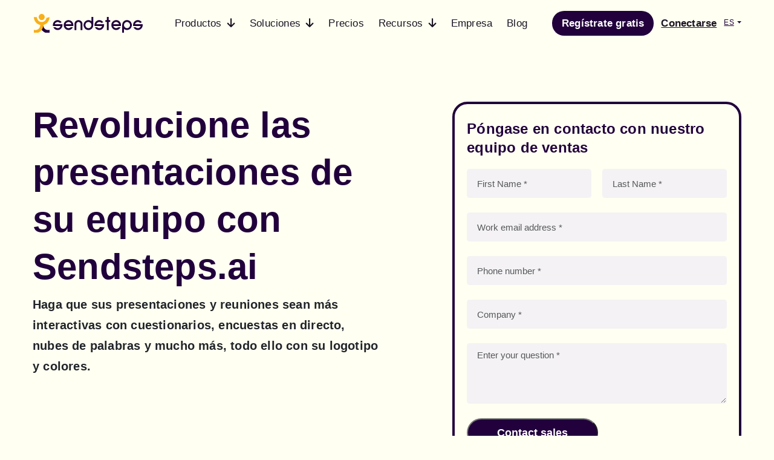

--- FILE ---
content_type: text/html; charset=utf-8
request_url: https://www.sendsteps.com/es/sendsteps-para-empresas/
body_size: 20640
content:
<!DOCTYPE html><html lang="es"><head><meta name="viewport" content="width=device-width, initial-scale=1.0"/><meta charSet="utf-8"/><meta http-equiv="X-UA-Compatible" content="IE=edge"/><meta name="description" content="Haga que sus presentaciones y reuniones sean más interactivas con cuestionarios, encuestas en directo, nubes de palabras y mucho más, todo ello con su logotipo y colores."/><meta name="google-adsense-account" content="ca-pub-5640532671081614"/><meta name="robots" content="index, follow"/><link rel="icon" href="/favicon.ico"/><link rel="canonical" href="https://www.sendsteps.com/es/sendsteps-para-empresas/"/><title>Empresa | Sendsteps</title><meta name="next-head-count" content="9"/><script>
                (function(w,d,s,l,i){w[l]=w[l]||[];w[l].push({'gtm.start':
                new Date().getTime(),event:'gtm.js'});var f=d.getElementsByTagName(s)[0],
                j=d.createElement(s),dl=l!='dataLayer'?'&l='+l:'';j.async=true;j.src=
                'https://www.googletagmanager.com/gtm.js?id='+i+dl;f.parentNode.insertBefore(j,f);
                })(window,document,'script','dataLayer','GTM-MGW6DV');</script><link rel="preload" href="/_next/static/css/ae82e63f63590bcb.css" as="style"/><link rel="stylesheet" href="/_next/static/css/ae82e63f63590bcb.css" data-n-g=""/><link rel="preload" href="/_next/static/css/039623e02e17fb53.css" as="style"/><link rel="stylesheet" href="/_next/static/css/039623e02e17fb53.css" data-n-p=""/><noscript data-n-css=""></noscript><script defer="" nomodule="" src="/_next/static/chunks/polyfills-c67a75d1b6f99dc8.js"></script><script src="/_next/static/chunks/webpack-ad38621529adb5ca.js" defer=""></script><script src="/_next/static/chunks/framework-79bce4a3a540b080.js" defer=""></script><script src="/_next/static/chunks/main-0b615b72c02e4bca.js" defer=""></script><script src="/_next/static/chunks/pages/_app-47c0592a458f66ea.js" defer=""></script><script src="/_next/static/chunks/1178-33507a97548d664d.js" defer=""></script><script src="/_next/static/chunks/1728-ec3ab19cad1beeb9.js" defer=""></script><script src="/_next/static/chunks/9427-b0e512b3da6b1593.js" defer=""></script><script src="/_next/static/chunks/10-ad54b4c108bb8caa.js" defer=""></script><script src="/_next/static/chunks/7276-5334f5cade0e0bfd.js" defer=""></script><script src="/_next/static/chunks/pages/%5B%5B...slug%5D%5D-4548050041fbfb11.js" defer=""></script><script src="/_next/static/jvPglnFsvvso5b76-jrqS/_buildManifest.js" defer=""></script><script src="/_next/static/jvPglnFsvvso5b76-jrqS/_ssgManifest.js" defer=""></script></head><body><noscript><iframe src="https://www.googletagmanager.com/ns.html?id=GTM-MGW6DV" style="height:0;width:0;display:none;visibility:hidden"></iframe></noscript><div id="__next" data-reactroot=""><nav class="navbar navbar-expand-lg clearHeader"><div class="navigation-container scrollNav"><a class="navbar-brand" href="/es/"><div class="forComputer"><img class="logoImg logoDark" src="/assets/images/brand/logo.svg" alt="Sendsteps"/><img class="logoImg logoWhite" src="/assets/images/brand/logo-white.svg" alt="Sendsteps"/></div><div class="forMobile"><img class="smlogoImg logoDark" src="/assets/images/brand/smlogo.svg" alt="Sendsteps"/><img class="smlogoImg logoWhite" src="/assets/images/brand/smlogo-white.svg" alt="Sendsteps"/></div></a><div class="flex-fill text-end ssbutton forMobile"><a class="nav-link smsignUpBtn" href="/es/registrar/" data-eltype="button" data-elaction="Sign up free" data-elposition="header" data-elscreen="https://www.sendsteps.com/es/sendsteps-para-empresas/">Regístrate gratis</a></div><button class="navbar-toggler" type="button" data-bs-toggle="offcanvas" data-bs-target="#offcanvasRight" aria-controls="offcanvasRight"><i class="fa-solid fa-bars"></i></button><div class="collapse navbar-collapse justify-content-between" id="navbarNavDropdown"><ul class="navbar-nav m-auto"><li class="nav-item dropdown"><a class="nav-link" href="#" id="navbarDropdownMenuLink" role="button" data-bs-toggle="dropdown" aria-expanded="false"><span>Productos<!-- --> <i class="fa-solid fa-arrow-down"></i></span></a><ul class="dropdown-menu navDrop" aria-labelledby="navbarDropdownMenuLink"><li><a class="dropdown-item" href="/es/productos/">Resumen</a></li><li><a class="dropdown-item" href="/es/creador-de-presentaciones-ia/">IA Presentaciones</a></li><li><a class="dropdown-item" href="/es/preguntas/">Presentación interactiva</a></li><li><a class="dropdown-item" href="/es/preguntas/preguntas-y-respuestas/">Preguntas y respuestas</a></li><li><a class="dropdown-item" href="/es/preguntas/nube-de-palabras/">Nube de palabras</a></li><li><a class="dropdown-item" href="/es/preguntas/concurso/">Cuestionario en directo</a></li><li><a class="dropdown-item" href="/en/blog/changelog-sendsteps-ai/">What&#x27;s New</a></li></ul></li><li class="nav-item dropdown"><a class="nav-link" href="#" id="navbarDropdownMenuLink" role="button" data-bs-toggle="dropdown" aria-expanded="false"><span>Soluciones<!-- --> <i class="fa-solid fa-arrow-down"></i></span></a><ul class="dropdown-menu navDrop" aria-labelledby="navbarDropdownMenuLink"><li><a class="dropdown-item" href="/es/presentaciones-de-ia-para-estudiantes/">Estudiantes</a></li><li><a class="dropdown-item" href="/es/soluciones/educacion/">Educación</a></li><li><a class="dropdown-item" href="/es/presentaciones-de-ia-para-profesionales/">Profesionales</a></li></ul></li><li class="nav-item dropdown"><a class="nav-link" href="/es/precios/"><span>Precios</span></a><ul class="dropdown-menu navDrop" aria-labelledby="navbarDropdownMenuLink"></ul></li><li class="nav-item dropdown"><a class="nav-link" href="#" id="navbarDropdownMenuLink" role="button" data-bs-toggle="dropdown" aria-expanded="false"><span>Recursos<!-- --> <i class="fa-solid fa-arrow-down"></i></span></a><ul class="dropdown-menu navDrop" aria-labelledby="navbarDropdownMenuLink"><li><a class="dropdown-item" href="https://support.sendsteps.com/portal/en/kb">Centro de ayuda</a></li></ul></li><li class="nav-item dropdown"><a class="nav-link" href="/es/sendsteps-para-empresas/"><span>Empresa</span></a><ul class="dropdown-menu navDrop" aria-labelledby="navbarDropdownMenuLink"></ul></li><li class="nav-item dropdown"><a class="nav-link" href="/es/blog/"><span>Blog</span></a><ul class="dropdown-menu navDrop" aria-labelledby="navbarDropdownMenuLink"></ul></li></ul><ul class="navbar-nav ml-auto pt-3 pb-3"><a class="nav-link signUpBtn" href="/es/registrar/" data-eltype="button" data-elaction="Sign up free" data-elposition="header" data-elscreen="https://www.sendsteps.com/es/sendsteps-para-empresas/">Regístrate gratis</a><a class="nav-link loginBtn" href="https://web.sendsteps.com" data-eltype="button" data-elaction="log_in" data-elposition="header" data-elscreen="https://www.sendsteps.com/es/sendsteps-para-empresas/">Conectarse</a><span><a class="navFlag dropdown-toggle" href="#" id="navbarDropdownMenuLink" role="button" data-bs-toggle="dropdown" aria-expanded="false">ES</a><ul class="dropdown-menu dropdown-flag" aria-labelledby="navbarDropdownMenuLink"><li class="active-language">Español</li><li><a class="dropdown-item" href="/de/unternehmen/">Deutsch</a></li><li><a class="dropdown-item" href="/en/enterprise/">English</a></li><li><a class="dropdown-item" href="/nl/enterprise/">Nederlands</a></li></ul></span></ul></div></div></nav><div class="offcanvas offcanvas-end" tabindex="-1" id="offcanvasRight" aria-labelledby="offcanvasRightLabel"><div class="offcanvas-header"><div class="flex-fill"><img class="smlogoImg" src="/assets/images/brand/sidebarLogo.svg" alt="Sendsteps"/></div><a class="navFlag dropdown-toggle" href="#" id="navbarDropdownMenuLink" role="button" data-bs-toggle="dropdown" aria-expanded="false">ES</a><ul class="dropdown-menu dropdown-flag" aria-labelledby="navbarDropdownMenuLink"><li class="active-language">Español</li><li><a class="dropdown-item" href="/de/unternehmen/">Deutsch</a></li><li><a class="dropdown-item" href="/en/enterprise/">English</a></li><li><a class="dropdown-item" href="/nl/enterprise/">Nederlands</a></li></ul><button type="button" class="btn-close text-reset" data-bs-dismiss="offcanvas" aria-label="Close"></button></div><div class="offcanvas-body"><div class="sideBarLogin"><a href="https://web.sendsteps.com"><span>Log in</span></a></div><div class="sideBarMenu"><nav class="nav flex-column"><li class="nav-item dropdown"><a class="nav-link" id="navbarDropdownMenuLink" href="/es/" role="button" data-bs-toggle="dropdown" aria-expanded="false"><span>Productos<!-- --> <i class="fa-solid fa-arrow-down"></i></span></a><ul class="dropdown-menu navDrop" aria-labelledby="navbarDropdownMenuLink"><li><a class="dropdown-item" href="/es/productos/">Resumen</a></li><li><a class="dropdown-item" href="/es/creador-de-presentaciones-ia/">IA Presentaciones</a></li><li><a class="dropdown-item" href="/es/preguntas/">Presentación interactiva</a></li><li><a class="dropdown-item" href="/es/preguntas/preguntas-y-respuestas/">Preguntas y respuestas</a></li><li><a class="dropdown-item" href="/es/preguntas/nube-de-palabras/">Nube de palabras</a></li><li><a class="dropdown-item" href="/es/preguntas/concurso/">Cuestionario en directo</a></li><li><a class="dropdown-item" href="/en/blog/changelog-sendsteps-ai/">What&#x27;s New</a></li></ul></li><li class="nav-item dropdown"><a class="nav-link" id="navbarDropdownMenuLink" href="/es/" role="button" data-bs-toggle="dropdown" aria-expanded="false"><span>Soluciones<!-- --> <i class="fa-solid fa-arrow-down"></i></span></a><ul class="dropdown-menu navDrop" aria-labelledby="navbarDropdownMenuLink"><li><a class="dropdown-item" href="/es/presentaciones-de-ia-para-estudiantes/">Estudiantes</a></li><li><a class="dropdown-item" href="/es/soluciones/educacion/">Educación</a></li><li><a class="dropdown-item" href="/es/presentaciones-de-ia-para-profesionales/">Profesionales</a></li></ul></li><li class="nav-item dropdown"><a class="nav-link" id="navbarDropdownMenuLink" href="/es/precios/" role="button" data-bs-toggle="false" aria-expanded="false"><span>Precios<!-- --> </span></a><ul class="dropdown-menu navDrop" aria-labelledby="navbarDropdownMenuLink"></ul></li><li class="nav-item dropdown"><a class="nav-link" id="navbarDropdownMenuLink" href="/es/" role="button" data-bs-toggle="dropdown" aria-expanded="false"><span>Recursos<!-- --> <i class="fa-solid fa-arrow-down"></i></span></a><ul class="dropdown-menu navDrop" aria-labelledby="navbarDropdownMenuLink"><li><a class="dropdown-item" href="https://support.sendsteps.com/portal/en/kb">Centro de ayuda</a></li></ul></li><li class="nav-item dropdown"><a class="nav-link" id="navbarDropdownMenuLink" href="/es/sendsteps-para-empresas/" role="button" data-bs-toggle="false" aria-expanded="false"><span>Empresa<!-- --> </span></a><ul class="dropdown-menu navDrop" aria-labelledby="navbarDropdownMenuLink"></ul></li><li class="nav-item dropdown"><a class="nav-link" id="navbarDropdownMenuLink" href="/es/blog/" role="button" data-bs-toggle="false" aria-expanded="false"><span>Blog<!-- --> </span></a><ul class="dropdown-menu navDrop" aria-labelledby="navbarDropdownMenuLink"></ul></li></nav></div><div class="sidebarFooter"><div class="d-flex justify-content-center"></div></div></div></div><main><div><div class="backgroundNone"><section class="hero"><div class="container"><div class="row"><div class="col-md-12 col-xl-6"><h1 class="left">Revolucione las presentaciones de su equipo con Sendsteps.ai</h1><p class="left"><p>Haga que sus presentaciones y reuniones sean más interactivas con cuestionarios, encuestas en directo, nubes de palabras y mucho más, todo ello con su logotipo y colores.</p></p><div class="row"><div class="left"></div></div></div><div class="col-xl-1"></div><div class="col-md-12 col-xl-5"><div class="col-md-12 embedded"><section class="zohoForm"><a id="contact_sales"></a><h2>Póngase en contacto con nuestro equipo de ventas</h2><div class="stepsformBox row"><div class="col-sm-6 col-12"><div class="stepsForm false false"><div><input type="text" value="" name="Name_First" autoComplete="given-name" class="form-control" placeholder="First Name *"/></div><img style="opacity:0;transition:250ms all" class="errorImage" src="/assets/images/icons/error.svg" alt="Error"/><img class="checkImage" style="opacity:0;transition:250ms all" src="/assets/images/icons/check.svg" alt="Checkbox"/><div class="messageContainer"><p class="message hideText">Please enter your first name</p><p class="errorMsg hideText"></p></div></div></div><div class="col-sm-6 col-12"><div class="stepsForm false false"><div><input type="text" value="" name="Name_Last" autoComplete="given-name" class="form-control" placeholder="Last Name *"/></div><img style="opacity:0;transition:250ms all" class="errorImage" src="/assets/images/icons/error.svg" alt="Error"/><img class="checkImage" style="opacity:0;transition:250ms all" src="/assets/images/icons/check.svg" alt="Checkbox"/><div class="messageContainer"><p class="message hideText">Please enter your last name</p><p class="errorMsg hideText"></p></div></div></div><div class="col-sm-12 col-12"><div class="stepsForm false false"><div><input type="text" value="" name="Email" autoComplete="given-name" class="form-control" placeholder="Work email address *"/></div><img style="opacity:0;transition:250ms all" class="errorImage" src="/assets/images/icons/error.svg" alt="Error"/><img class="checkImage" style="opacity:0;transition:250ms all" src="/assets/images/icons/check.svg" alt="Checkbox"/><div class="messageContainer"><p class="message hideText">Enter an email address where we can reach you</p><p class="errorMsg hideText"></p></div></div></div><div class="col-sm-12 col-12"><div class="stepsForm false false"><div><input type="text" value="" name="SingleLine2" autoComplete="given-name" class="form-control" placeholder="Phone number *"/></div><img style="opacity:0;transition:250ms all" class="errorImage" src="/assets/images/icons/error.svg" alt="Error"/><img class="checkImage" style="opacity:0;transition:250ms all" src="/assets/images/icons/check.svg" alt="Checkbox"/><div class="messageContainer"><p class="message hideText">Phone number should be at least 5 characters long</p><p class="errorMsg hideText"></p></div></div></div><div class="col-sm-12 col-12"><div class="stepsForm false false"><div><input type="text" value="" name="SingleLine" autoComplete="given-name" class="form-control" placeholder="Company *"/></div><img style="opacity:0;transition:250ms all" class="errorImage" src="/assets/images/icons/error.svg" alt="Error"/><img class="checkImage" style="opacity:0;transition:250ms all" src="/assets/images/icons/check.svg" alt="Checkbox"/><div class="messageContainer"><p class="message hideText">Please enter your company</p><p class="errorMsg hideText"></p></div></div></div><div class="col-sm-12 col-12"><div class="stepsForm false false"><div><textarea name="MultiLine" class="form-control" placeholder="Enter your question *"></textarea></div><img style="opacity:0;transition:250ms all" class="errorImage" src="/assets/images/icons/error.svg" alt="Error"/><img class="checkImage" style="opacity:0;transition:250ms all" src="/assets/images/icons/check.svg" alt="Checkbox"/><div class="messageContainer"><p class="message hideText">Enter a message you want to send to us</p><p class="errorMsg hideText"></p></div></div></div><div class="col-md-12"><button class="submitButton">Contact sales</button></div><div class="col-md-12"></div></div></section></div></div></div></div></section></div></div><div><div class="backgroundNone"><section class="customerIcons"><div class="container"><h2>La confianza de más de 1.000.000 de usuarios y empresas líderes</h2><div class="row justify-content-center"><div class="col text-center"><img src="https://cdn.sendsteps.com/website/logo_miscosoft_0b8fb0927c.png" alt="logo microsoft" srcSet="https://cdn.sendsteps.com/website/small_logo_miscosoft_0b8fb0927c.png 500w, https://cdn.sendsteps.com/website/medium_logo_miscosoft_0b8fb0927c.png" loading="lazy"/></div><div class="col text-center"><img src="https://cdn.sendsteps.com/website/logo_bbc_c13cf84987.png" srcSet="https://cdn.sendsteps.com/website/small_logo_bbc_c13cf84987.png 500w, https://cdn.sendsteps.com/website/medium_logo_bbc_c13cf84987.png" loading="lazy"/></div><div class="col text-center"><img src="https://cdn.sendsteps.com/website/logo_amazon_9835a09f56.png" alt="amazon logo" srcSet="https://cdn.sendsteps.com/website/small_logo_amazon_9835a09f56.png 500w, https://cdn.sendsteps.com/website/medium_logo_amazon_9835a09f56.png" loading="lazy"/></div><div class="col text-center"><img src="https://cdn.sendsteps.com/website/sendsteps_clients_3m_af189449e3.png" alt="logo 3m" loading="lazy"/></div><div class="col text-center"><img src="https://cdn.sendsteps.com/website/1280px_KLM_logo_svg_157241aadf.png" alt="KLM" srcSet="https://cdn.sendsteps.com/website/small_1280px_KLM_logo_svg_157241aadf.png 500w, https://cdn.sendsteps.com/website/medium_1280px_KLM_logo_svg_157241aadf.png" loading="lazy"/></div></div></div></section></div></div><div><div class="backgroundCkBlockWave"><div class="waveTop"><svg data-name="Layer 1" xmlns="http://www.w3.org/2000/svg" viewBox="0 0 1200 120" preserveAspectRatio="none"><path d="M321.39,56.44c58-10.79,114.16-30.13,172-41.86,82.39-16.72,168.19-17.73,250.45-.39C823.78,31,906.67,72,985.66,92.83c70.05,18.48,146.53,26.09,214.34,3V0H0V27.35A600.21,600.21,0,0,0,321.39,56.44Z" class="shape-fill"></path></svg></div><div class="waveBottom"><svg data-name="Layer 1" xmlns="http://www.w3.org/2000/svg" viewBox="0 0 1200 120" preserveAspectRatio="none"><path d="M600,112.77C268.63,112.77,0,65.52,0,7.23V120H1200V7.23C1200,65.52,931.37,112.77,600,112.77Z" class="shape-fill"></path></svg></div><div class="blobBackground"></div><section class="comparison"><div class="container"><div class="v3"><h2>Seguridad de los datos</h2><p>Damos prioridad a salvaguardar la información personal por encima de todo.
Expertos en cifrado de datos trabajan con nosotros para garantizar que todas nuestras bases de datos estén totalmente protegidas en todo momento.</p><div class="row row-eq-height justify-content-center"><div class="col-md-12 col-xl-6"><div class="comparisonBlock"><div class="row flex-row v3"><div class="col-sm-12 col-lg-2"><div class="imageRow"><img src="https://cdn.sendsteps.com/website/GDPR_and_Data_Protection_90c93ef180.png" alt="GDPR &amp; Data Protection Sendsteps" srcSet="https://cdn.sendsteps.com/website/small_GDPR_and_Data_Protection_90c93ef180.png 500w, https://cdn.sendsteps.com/website/medium_GDPR_and_Data_Protection_90c93ef180.png" loading="lazy"/></div></div><div class="col-sm-12 col-lg-10"><div class="titleRow"><h3>GDPR y protección de datos</h3></div><div class="descriptionRow"><p>Al cumplir el Reglamento General de Protección de Datos (RGPD) de la UE y todas las demás normativas aplicables, podemos ofrecer una protección óptima de sus datos.</p></div><div class="bulletsRow"></div><div class="buttonsRow"><div class="btn-holder"><div class="button-wrapper"><div class="button btnDefault"><a href="/en/legal/#compliance" data-eltype="button" data-elaction="seguir_leyendo" data-elscreen="https://www.sendsteps.com/es/sendsteps-para-empresas/"><span>Seguir leyendo</span></a></div></div></div></div></div></div></div></div><div class="col-md-12 col-xl-6"><div class="comparisonBlock"><div class="row flex-row v3"><div class="col-sm-12 col-lg-2"><div class="imageRow"><img src="https://cdn.sendsteps.com/website/Microsoft_Teams_image_8_e351511f2a.png" alt="Sendsteps is ISO27001 Certified" srcSet="https://cdn.sendsteps.com/website/small_Microsoft_Teams_image_8_e351511f2a.png 500w, https://cdn.sendsteps.com/website/medium_Microsoft_Teams_image_8_e351511f2a.png" loading="lazy"/></div></div><div class="col-sm-12 col-lg-10"><div class="titleRow"><h3>Certificación ISO 27001</h3></div><div class="descriptionRow"><p>Somos auditados anualmente por un organismo de certificación independiente. Sendsteps cuenta con la certificación ISO 27001.</p></div><div class="bulletsRow"></div><div class="buttonsRow"><div class="btn-holder"><div class="button-wrapper"><div class="button btnDefault"><a href="/en/legal/#compliance" data-eltype="button" data-elaction="mostrar_certificado" data-elscreen="https://www.sendsteps.com/es/sendsteps-para-empresas/"><span>Mostrar certificado</span></a></div></div></div></div></div></div></div></div><div class="col-md-12 col-xl-6"><div class="comparisonBlock"><div class="row flex-row v3"><div class="col-sm-12 col-lg-2"><div class="imageRow"><img src="https://cdn.sendsteps.com/website/Single_Sign_On_SSO_7597799907.png" alt="Single Sign-On (SSO) Sendsteps" srcSet="https://cdn.sendsteps.com/website/small_Single_Sign_On_SSO_7597799907.png 500w, https://cdn.sendsteps.com/website/medium_Single_Sign_On_SSO_7597799907.png" loading="lazy"/></div></div><div class="col-sm-12 col-lg-10"><div class="titleRow"><h3>Inicio de sesión único (SSO)</h3></div><div class="descriptionRow"><p>Permita que sus empleados utilicen la misma información de cuenta para varias aplicaciones y programas, lo que elimina la necesidad de que cada aplicación o programa tenga su propia pantalla de inicio de sesión.</p></div><div class="bulletsRow"></div><div class="buttonsRow"><div class="btn-holder"></div></div></div></div></div></div><div class="col-md-12 col-xl-6"><div class="comparisonBlock"><div class="row flex-row v3"><div class="col-sm-12 col-lg-2"><div class="imageRow"><img src="https://cdn.sendsteps.com/website/Encrypted_Data_459f7cb073.png" alt="Encrypted Data Sendsteps" srcSet="https://cdn.sendsteps.com/website/small_Encrypted_Data_459f7cb073.png 500w, https://cdn.sendsteps.com/website/medium_Encrypted_Data_459f7cb073.png" loading="lazy"/></div></div><div class="col-sm-12 col-lg-10"><div class="titleRow"><h3>Datos cifrados</h3></div><div class="descriptionRow"><p>Todos los datos compartidos a través del Sistema de Respuesta de Audiencia de Sendsteps están encriptados. Cuando se configura en modo anónimo, los mensajes no se pueden rastrear hasta el remitente original.</p></div><div class="bulletsRow"></div><div class="buttonsRow"><div class="btn-holder"></div></div></div></div></div></div><div class="col-md-12 col-xl-6"><div class="comparisonBlock"><div class="row flex-row v3"><div class="col-sm-12 col-lg-2"><div class="imageRow"><img src="https://cdn.sendsteps.com/website/Servers_Located_in_Europe_a906152df7.png" alt="Sendsteps servers are located in Europe" srcSet="https://cdn.sendsteps.com/website/small_Servers_Located_in_Europe_a906152df7.png 500w, https://cdn.sendsteps.com/website/medium_Servers_Located_in_Europe_a906152df7.png" loading="lazy"/></div></div><div class="col-sm-12 col-lg-10"><div class="titleRow"><h3>Servidores situados en Europa</h3></div><div class="descriptionRow"><p>Todos nuestros servidores están ubicados en la Unión Europea, lo que significa que cumplimos con todas las leyes requeridas y necesarias dentro de la UE.</p></div><div class="bulletsRow"></div><div class="buttonsRow"><div class="btn-holder"></div></div></div></div></div></div><div class="col-md-12 col-xl-6"><div class="comparisonBlock"><div class="row flex-row v3"><div class="col-sm-12 col-lg-2"><div class="imageRow"><img src="https://cdn.sendsteps.com/website/Exclusive_server_a71844ebb6.png" alt="Exclusive Server Illustration" srcSet="https://cdn.sendsteps.com/website/small_Exclusive_server_a71844ebb6.png 500w, https://cdn.sendsteps.com/website/medium_Exclusive_server_a71844ebb6.png" loading="lazy"/></div></div><div class="col-sm-12 col-lg-10"><div class="titleRow"><h3>Servidor exclusivo</h3></div><div class="descriptionRow"><p>Disponga de su propio servidor exclusivo. Un servidor dedicado exclusivamente a recibir datos, almacenando allí de forma segura toda la información de tu organización relativa a Sendsteps.</p></div><div class="bulletsRow"></div><div class="buttonsRow"><div class="btn-holder"></div></div></div></div></div></div></div></div></div></section></div></div><div><div class="backgroundNone"><section class="content"><div class="container"><div class="row justify-content-center align-items-center m-row-reverse"><div class="col-md-12 col-xl-6"><div class="feContent"><h2 class="featureTitle">Adapte Sendsteps a sus necesidades</h2><ul><li><img src="/assets/images/svg/tick.svg" alt="Tickbox"/><p><strong>Presentaciones generadas por IA:</strong> Inicia la creación de la presentación con un clic y deja que nuestra IA haga la magia. ¿Necesita ajustes? Nuestro creador de contenidos está a su disposición.</p></li><li><img src="/assets/images/svg/tick.svg" alt="Tickbox"/><p><strong>Funciones interactivas:</strong> Encuestas en directo, cuestionarios y sesiones interactivas de preguntas y respuestas, todo al alcance de su mano. Atraiga a su audiencia como nunca antes.</p></li><li><img src="/assets/images/svg/tick.svg" alt="Tickbox"/><p><strong>Participación desde cualquier dispositivo:</strong> Ya sea a través de un smartphone o un portátil, facilite interacciones fluidas para su audiencia, haciendo que sus presentaciones sean inclusivas y atractivas.</p></li><li><img src="/assets/images/svg/tick.svg" alt="Tickbox"/><p><strong>Análisis e informes:</strong> Análisis posteriores al evento para medir la eficacia de sus interacciones, ayudándole a perfeccionar continuamente su estrategia de comunicación.</p></li></ul><div class="btn-holder"></div></div></div><div class="col-md-12 col-xl-6"><div class="feRight"><img src="https://cdn.sendsteps.com/website/AI_2_7f94945bcd.png" alt="AI helping a business professional" width="417" srcSet="https://cdn.sendsteps.com/website/small_AI_2_7f94945bcd.png 500w, https://cdn.sendsteps.com/website/medium_AI_2_7f94945bcd.png" loading="lazy"/></div></div></div></div></section></div></div><div><div class="backgroundNone"><section class="content"><div class="container"><div class="row justify-content-center align-items-center m-row-reverse"><div class="col-md-12 col-xl-6"><div class="feContent"><h2 class="featureTitle">Añadir miembros del equipo automáticamente</h2><p style="white-space:pre-wrap" class="featureSubtitle"><p>Cuando un nuevo usuario se registra con la misma dirección de correo electrónico de la empresa, puede añadirse automáticamente al Plan de la empresa tras verificar su correo electrónico. Esto hace que sea más fácil para cualquier persona a unirse a su plan que le ahorra tiempo porque ahora usted no tiene que ir a través y entrar en todo manualmente. Otra opción es dejar que el usuario, después de inscribirse, elija el departamento/país al que quiere pertenecer.</p></p><div class="btn-holder"></div></div></div><div class="col-md-12 col-xl-6"><div class="feRight"><img src="https://cdn.sendsteps.com/website/Add_Team_Members_Automatically_c11ccf83ba.png" alt="Illustration of adding team members to your Sendsteps enterprise account" width="417" srcSet="https://cdn.sendsteps.com/website/small_Add_Team_Members_Automatically_c11ccf83ba.png 500w, https://cdn.sendsteps.com/website/medium_Add_Team_Members_Automatically_c11ccf83ba.png" loading="lazy"/></div></div></div></div></section></div></div><div><div class="backgroundSmallBlobs"><div class="blobBackground"></div><section class="content"><div class="container"><div class="row justify-content-center align-items-center m-row-reverse"><div class="col-md-12 col-xl-6"><div class="feLeft"><img src="https://cdn.sendsteps.com/website/animation_character_four_e7144ba7f2.svg" alt="animation-character--four.svg" width="417" loading="lazy"/></div></div><div class="col-md-12 col-xl-6"><div class="feContent"><h2 class="featureTitle">Marca completa</h2><p style="white-space:pre-wrap" class="featureSubtitle"><p>Tener una presentación o reunión cohesionada le ayuda a ofrecer una experiencia coherente a su público, lo que aumenta la autenticidad y fiabilidad de su marca personal. Creas un entorno que les resulta familiar y acogedor, lo que les hace bajar la guardia y les permite absorber la información de tu empresa mucho más rápido de lo que lo harían de otro modo.</p>
<p>**Ventajas de nuestro servicio de branding.</p></p><ul><li><img src="/assets/images/svg/tick.svg" alt="Tickbox"/><p>La mejor manera de interactuar con su público</p></li><li><img src="/assets/images/svg/tick.svg" alt="Tickbox"/><p>Más oportunidades para dar a conocer la marca.</p></li><li><img src="/assets/images/svg/tick.svg" alt="Tickbox"/><p>Personalice Sendsteps con el logotipo de su marca sin necesidad de conocimientos de codificación o diseño gráfico.</p></li><li><img src="/assets/images/svg/tick.svg" alt="Tickbox"/><p>Una gran solución para empresas de cualquier tamaño.</p></li></ul><div class="btn-holder"><div class="button-wrapper"><div class="button btnDefault"><a href="#contact_sales" data-eltype="button" data-elaction="contacto_ventas" data-elposition="" data-elscreen="https://www.sendsteps.com/es/sendsteps-para-empresas/"><span>Contacto ventas</span></a></div></div></div></div></div></div></div></section></div></div><div><div class="backgroundNone"><section class="content"><div class="container"><div class="row justify-content-center align-items-center m-row-reverse"><div class="col-md-12 col-xl-6"><div class="feContent"><h2 class="featureTitle">Apoyo y formación a medida</h2><p style="white-space:pre-wrap" class="featureSubtitle"><p>Obtenga asistencia personal de nuestro Gestor de Éxito de Clientes siempre que necesite ayuda. Ya sea una pregunta rápida, una solicitud de información adicional o una demostración del producto, nos aseguraremos de responder a todas sus preguntas lo antes posible. En Sendsteps, no hay necesidad de pasar horas esperando en espera - las líneas están siempre abiertas para aquellos que desean asistencia personal cuando se trata de hacer preguntas sobre nuestros productos.</p></p><div class="btn-holder"></div></div></div><div class="col-md-12 col-xl-6"><div class="feRight"><img src="https://cdn.sendsteps.com/website/animation_character_three_bc4ecb4b6b.svg" alt="animation-character--three.svg" width="417" loading="lazy"/></div></div></div></div></section></div></div><div><div class="backgroundNone"><section class="content"><div class="container"><div class="row justify-content-center align-items-center m-row-reverse"><div class="col-md-12 col-xl-6"><div class="feLeft"><img src="https://cdn.sendsteps.com/website/svg_home_ui_five_1_45aa3c7a8a.svg" alt="Secure" width="417" loading="lazy"/></div></div><div class="col-md-12 col-xl-6"><div class="feContent"><h2 class="featureTitle">Gestión de usuarios</h2><p style="white-space:pre-wrap" class="featureSubtitle"><p>Puede añadir y eliminar usuarios fácilmente. Esto le da la flexibilidad sobre su licencia.</p></p><div class="btn-holder"></div></div></div></div></div></section></div></div><div><div class="backgroundNone"><section class="content"><div class="container"><div class="row justify-content-center align-items-center m-row-reverse"><div class="col-md-12 col-xl-6"><div class="feContent"><h2 class="featureTitle">Servicios profesionales para eventos</h2><p style="white-space:pre-wrap" class="featureSubtitle"><p>Sabemos que planificar y organizar un evento puede resultar abrumador. Tanto si planifica una pequeña reunión como una gran convención, en línea o en persona, nuestro equipo de asistencia le ayudará a asegurarse de que todo salga a pedir de boca. Ofrezca a sus asistentes algo que nunca olvidarán y cree conexiones duraderas con ellos a través de nuestros tres niveles de servicios profesionales para eventos: Operador in situ, Moderador y Acompañante.</p></p><div class="btn-holder"></div></div></div><div class="col-md-12 col-xl-6"><div class="feRight"><img src="https://cdn.sendsteps.com/website/animation_poll_screen_96bb259938.svg" alt="animation-poll-screen.svg" width="417" loading="lazy"/></div></div></div></div></section></div></div><div><div class="backgroundNone"><section class="comparison"><div class="container"><div class="v2"><h2> </h2><div class="row row-eq-height justify-content-center"><div class="col-md-12 col-xl-4"><div class="comparisonBlock"><div class="col-sm-12 v2"><div class="titleRow"><h3>Moderador</h3></div></div><div class="col-sm-12 v2"><div class="descriptionRow"><p>Nuestro moderador estará a su disposición durante todo el evento y le proporcionará asistencia experta y práctica para asegurarse de que todo sigue su curso. Durante tu evento en directo, el moderador leerá todos los mensajes entrantes y elegirá los más interesantes para que los compartas con tu audiencia.</p></div></div><div class="col-sm-12 v2"><div class="imageRow"><img src="https://cdn.sendsteps.com/website/Moderator_427453e91d.png" alt="Sendsteps moderator" srcSet="https://cdn.sendsteps.com/website/small_Moderator_427453e91d.png 500w, https://cdn.sendsteps.com/website/medium_Moderator_427453e91d.png" loading="lazy"/></div></div><div class="col-sm-12 v2"><div class="buttonsRow"><div class="btn-holder"></div></div></div></div></div><div class="col-md-12 col-xl-4"><div class="comparisonBlock"><div class="col-sm-12 v2"><div class="titleRow"><h3>Sidekick</h3></div></div><div class="col-sm-12 v2"><div class="descriptionRow"><p>El Sidekick investigará diligentemente de antemano para estar al tanto de todos los temas que se traten en el acto. También iniciará y dirigirá las conversaciones, fomentando el debate sobre temas que estimulen discusiones productivas entre los invitados.</p></div></div><div class="col-sm-12 v2"><div class="imageRow"><img src="https://cdn.sendsteps.com/website/Professional_Event_Services_467dfa47b9.png" alt="Sendsteps Sidekick" srcSet="https://cdn.sendsteps.com/website/small_Professional_Event_Services_467dfa47b9.png 500w, https://cdn.sendsteps.com/website/medium_Professional_Event_Services_467dfa47b9.png" loading="lazy"/></div></div><div class="col-sm-12 v2"><div class="buttonsRow"><div class="btn-holder"></div></div></div></div></div><div class="col-md-12 col-xl-4"><div class="comparisonBlock"><div class="col-sm-12 v2"><div class="titleRow"><h3>Operador in situ</h3></div></div><div class="col-sm-12 v2"><div class="descriptionRow"><p>El operador in situ estará presente durante todo el evento. Te ayudará a preparar tu presentación y se asegurará de que todas las funciones interactivas funcionen sin problemas.</p></div></div><div class="col-sm-12 v2"><div class="imageRow"><img src="https://cdn.sendsteps.com/website/On_site_Operator_bb1f97ac67.png" alt="Sendsteps On-site Operator" srcSet="https://cdn.sendsteps.com/website/small_On_site_Operator_bb1f97ac67.png 500w, https://cdn.sendsteps.com/website/medium_On_site_Operator_bb1f97ac67.png" loading="lazy"/></div></div><div class="col-sm-12 v2"><div class="buttonsRow"><div class="btn-holder"></div></div></div></div></div></div></div></div></section></div></div><div><div class="backgroundNone"><section class="content"><div class="container"><div class="row justify-content-center align-items-center m-row-reverse"><div class="col-md-12"><div class="feContent"><div class="btn-holder"><div class="button-wrapper"><div class="button btnDefault"><a href="#contact_sales" data-eltype="button" data-elaction="contacto_ventas" data-elposition="" data-elscreen="https://www.sendsteps.com/es/sendsteps-para-empresas/"><span>Contacto ventas</span></a></div></div></div></div></div></div></div></section></div></div><div><div class="backgroundNone"><section class="content"><div class="container"><div class="row justify-content-center align-items-center m-row-reverse"><div class="col-md-12 col-xl-6"><div class="feContent"><h2 class="featureTitle">Funciona con tu plataforma de presentación favorita</h2><p style="white-space:pre-wrap" class="featureSubtitle"><p>¿Desearía poder utilizar más funciones con su software de presentaciones favorito sin tener que comprar uno nuevo? Le ofrecemos una forma de ampliar las capacidades de su software de presentaciones favorito (por ejemplo, PowerPoint), para que pueda utilizar las funciones de forma más creativa y productiva. Su público apreciará esta versión mejorada porque tiene algo nuevo que esperar, lo que les lleva a implicarse más con lo que está ocurriendo. Todo ello, sin tener que preocuparse de cambiar entre varias ventanas durante su presentación o reunión. Ofrecemos tres plataformas en las que puede crear interacción con su audiencia: el complemento de PowerPoint, la aplicación Microsoft Teams y la aplicación web.</p></p><div class="btn-holder"></div></div></div><div class="col-md-12 col-xl-6"><div class="feRight"><img src="https://cdn.sendsteps.com/website/snt_illustration_integrations_two_68ea00f340.svg" alt="Illustrations of the Sendsteps integrations" width="417" loading="lazy"/></div></div></div></div></section></div></div><div><div class="backgroundNone"><section class="content"><div class="container"><div class="row justify-content-center align-items-center m-row-reverse"><div class="col-md-12 col-xl-6"><div class="feLeft"><img src="https://cdn.sendsteps.com/website/Benefits_of_our_Integrations_624f20a9db.png" alt="Benefits of the Sendsteps integrations" width="417" srcSet="https://cdn.sendsteps.com/website/small_Benefits_of_our_Integrations_624f20a9db.png 500w, https://cdn.sendsteps.com/website/medium_Benefits_of_our_Integrations_624f20a9db.png" loading="lazy"/></div></div><div class="col-md-12 col-xl-6"><div class="feContent"><h2 class="featureTitle">Ventajas de nuestras integraciones</h2><ul><li><img src="/assets/images/svg/tick.svg" alt="Tickbox"/><p>Utilice Sendsteps sin salir de su plataforma de presentación favorita (PowerPoint o Microsoft Teams)</p></li><li><img src="/assets/images/svg/tick.svg" alt="Tickbox"/><p>Ahora tiene acceso a más herramientas interactivas que aumentan la participación de la audiencia.</p></li><li><img src="/assets/images/svg/tick.svg" alt="Tickbox"/><p>Mayor poder de persuasión: información sobre su público y potentes herramientas interactivas bidireccionales</p></li><li><img src="/assets/images/svg/tick.svg" alt="Tickbox"/><p>Comparte tus presentaciones de PowerPoint con tus compañeros para que puedan utilizar tu presentación interactiva por sí mismos</p></li></ul><div class="btn-holder"><div class="button-wrapper animation-planet"><div class="button btnDefault_cta"><a href="#contact_sales" data-eltype="button" data-elaction="contacto_ventas" data-elposition="" data-elscreen="https://www.sendsteps.com/es/sendsteps-para-empresas/"><span>Contacto ventas</span></a></div></div></div></div></div></div></div></section></div></div></main><footer><div class="container"><div class="row"><div class="col-md-1"><div class="logo"><img width="36" height="42" src="/assets/images/brand/logo-footer.svg" alt="Sendsteps"/></div></div><div class="col-md-11"><div class="row"><div class="col-12 col-sm-6 col-md-6 col-xl-3"><span class="footer-title">Qué ofrecemos</span><ul class="nav flex-column"><li class="nav-item"><a class="nav-link" href="/es/creador-de-presentaciones-ia/">Creador de presentaciones IA</a></li><li class="nav-item"><a class="nav-link" href="/es/presentacion-powerpoint-de-ia/">Presentación PowerPoint de IA</a></li><li class="nav-item"><a class="nav-link" href="/es/preguntas/">Presentación interactiva</a></li><li class="nav-item"><a class="nav-link" href="/es/opciones-de-marca/">Opciones de marca</a></li><li class="nav-item"><a class="nav-link" href="/es/servicios-profesionales-para-acontecimientos/">Servicios profesionales para eventos</a></li><li class="nav-item"><a class="nav-link" href="/es/sendsteps-para-empresas/">Sendsteps para empresas</a></li><li class="nav-item"><a class="nav-link" href="/es/preguntas/preguntas-y-respuestas/">Preguntas y respuestas en vivo</a></li><li class="nav-item"><a class="nav-link" href="/es/preguntas/nube-de-palabras/">Nubes de palabras en vivo</a></li><li class="nav-item"><a class="nav-link" href="/es/preguntas/concurso/">Concursos en vivo</a></li></ul></div><div class="col-12 col-sm-6 col-md-6 col-xl-3"><span class="footer-title">Soluciones</span><ul class="nav flex-column"><li class="nav-item"><a class="nav-link" href="/es/presentaciones-de-ia-para-estudiantes/">Presentaciones de IA para estudiantes</a></li><li class="nav-item"><a class="nav-link" href="/es/soluciones/educacion/">Presentaciones de IA para educación</a></li><li class="nav-item"><a class="nav-link" href="/es/presentaciones-de-ia-para-profesionales/">Presentaciones de IA para profesionales</a></li><li class="nav-item"><a class="nav-link" href="/es/soluciones/sistema-estudiante-responde/">Examine a sus alumnos</a></li><li class="nav-item"><a class="nav-link" href="/es/soluciones/sistema-aula-responde/">Involucre a sus alumnos</a></li></ul></div><div class="col-12 col-sm-6 col-md-6 col-xl-3"><span class="footer-title">Recursos</span><ul class="nav flex-column"><li class="nav-item"><a class="nav-link" href="/es/blog/">Blog</a></li><li class="nav-item"><a class="nav-link" href="/en/customer-stories/">Historias de clientes</a></li><li class="nav-item"><a class="nav-link" href="https://support.sendsteps.com/portal/en/kb">Centro de ayuda</a></li></ul></div><div class="col-12 col-sm-6 col-md-6 col-xl-3"><span class="footer-title">Compañía</span><ul class="nav flex-column"><li class="nav-item"><a class="nav-link" href="/es/contacto/">Contacto</a></li><li class="nav-item"><a class="nav-link" href="/es/quienes-somos/">Quiénes somos</a></li><li class="nav-item"><a class="nav-link" href="https://jobs.sendsteps.com/">Vacantes</a></li><li class="nav-item"><a class="nav-link" href="/es/formas-de-pago/">Formas de pago</a></li><li class="nav-item"><a class="nav-link" href="/en/legal/">Legal</a></li><li class="nav-item"><a class="nav-link" href="/en/cookie-statement/">Cookies</a></li><li class="nav-item"><a class="nav-link" href="/es/seguridad-de-datos/">Seguridad de datos</a></li><li class="nav-item"><a class="nav-link" href="/en/legal/#compliance">Certificación ISO</a></li></ul></div></div></div></div><div class="footerBottom"><div class="row"><div class="col-md-12 col-xl-5"><div class="footerSocial"><a href="https://www.facebook.com/Sendsteps" target="_blank" data-eltype="icon" data-elaction="facebook_icon" data-elposition="mobile_menu" data-elscreen="https://www.sendsteps.com/en/"><i class="fa-brands fa-facebook"></i></a><a href="https://twitter.com/Sendsteps" target="_blank" data-eltype="icon" data-elaction="twitter_icon" data-elposition="mobile_menu" data-elscreen="https://www.sendsteps.com/en/"><i class="fa-brands fa-twitter"></i></a><a href="https://www.linkedin.com/company/887728?trk=vsrp_companies_cluster_name&amp;trkInfo=VSRPsearchId%3A43009701409223681475%2CVSRPtargetId%3A887728%2CVSRPcmpt%3Acompanies_cluster" target="_blank" data-eltype="icon" data-elaction="linkedin_icon" data-elposition="mobile_menu" data-elscreen="https://www.sendsteps.com/en/"><i class="fa-brands fa-linkedin-in"></i></a><a href="https://www.youtube.com/user/SendstepsGroup" target="_blank" data-eltype="icon" data-elaction="youtube_icon" data-elposition="mobile_menu" data-elscreen="https://www.sendsteps.com/en/"><i class="fa-brands fa-youtube"></i></a><a href="https://www.instagram.com/sendsteps/" target="_blank" data-eltype="icon" data-elaction="instagram_icon" data-elposition="mobile_menu" data-elscreen="https://www.sendsteps.com/en/"><i class="fa-brands fa-instagram"></i></a></div></div><div class="col-md-12 col-xl-7"><ul class="nav justify-content-end"><li class="nav-item"><a class="nav-link" href="https://www.sendsteps.com/en/legal/" data-eltype="link" data-elaction="terms_of_service" data-elposition="footer_submenu" data-elscreen="https://www.sendsteps.com/en/">Terms of service</a></li><li class="nav-item"><a class="nav-link" href="https://www.sendsteps.com/en/legal/#privacy" data-eltype="link" data-elaction="privacy_statement" data-elposition="footer_submenu" data-elscreen="https://www.sendsteps.com/en/">Privacy statement</a></li><li class="nav-item"><a class="nav-link disabled">© Copyright 2026 Sendsteps</a></li></ul></div></div><div class="row"><div class="iso"><img src="/assets/images/logos/gdpr-compliant-badge-v2.svg" alt="GDPR compliant badge"/><img src="/assets/images/logos/iso-iec-27001-badge--purple.png" alt="ISO 27001 badge"/></div></div></div></div></footer><script src="/assets/bootstrap5/js/bootstrap.bundle.js"></script></div><script id="__NEXT_DATA__" type="application/json">{"props":{"pageProps":{"apiURL":"https://api.sendsteps.com","webUrl":"https://web.sendsteps.com","adsenseAccount":"ca-pub-5640532671081614","socialLinks":{"socialLinkFacebook":"","socialLinkTwitter":null,"socialLinkLinkedin":null,"socialLinkYoutube":null},"collection":"contentPages","category":"sendsteps-para-empresas","pageData":[{"attributes":{"slug":"sendsteps-para-empresas","backgroundVariant":"V2","navbarVariation":null,"seoBlock":{"pageTitle":"Empresa | Sendsteps","pageDescription":"Haga que sus presentaciones y reuniones sean más interactivas con cuestionarios, encuestas en directo, nubes de palabras y mucho más, todo ello con su logotipo y colores.","addDefaultOpenGraphMetaTags":false},"localizations":{"data":[{"attributes":{"locale":"de","slug":"unternehmen","heroBlock":{"title":"Revolutionieren Sie Ihre Team-Präsentationen mit Sendsteps.ai"}}},{"attributes":{"locale":"en","slug":"enterprise","heroBlock":{"title":"Revolutionize Your Presentations with Sendsteps.ai"}}},{"attributes":{"locale":"nl","slug":"enterprise","heroBlock":{"title":"Sendsteps voor bedrijven"}}}]},"index":true,"follow":true,"category":{"data":null},"heroBlock":{"title":"Revolucione las presentaciones de su equipo con Sendsteps.ai","alignment":"Left","description":"Haga que sus presentaciones y reuniones sean más interactivas con cuestionarios, encuestas en directo, nubes de palabras y mucho más, todo ello con su logotipo y colores.","subScriptText":"","showSendstepsAi":false,"image":{"data":null},"zoho_form":{"data":{"attributes":{"title":"Póngase en contacto con nuestro equipo de ventas","whatForm":"Contact_enterprise","submitUrl":"https://forms.zohopublic.eu/sendsteps/form/EnterpriseFormENG/formperma/PcqTlAOeDOsVPAYhEqPrysvOGKmo7mNWSZMucUZ4xi4/htmlRecords/submit","redirectUrl":"/es/gracias/"}}},"buttons":[],"topButtons":[]},"contentZone":[{"__typename":"ComponentLayoutCustomerIcons","title":"La confianza de más de 1.000.000 de usuarios y empresas líderes","customerIcon":[{"text":null,"image":{"data":{"attributes":{"url":"https://sendsteps-cdn-bucket.s3.eu-central-1.amazonaws.com/website/logo_miscosoft_0b8fb0927c.png","alternativeText":"logo microsoft","formats":{"thumbnail":{"name":"thumbnail_logo-miscosoft.png","hash":"thumbnail_logo_miscosoft_0b8fb0927c","ext":".png","mime":"image/png","path":null,"width":245,"height":123,"size":17.82,"url":"https://sendsteps-cdn-bucket.s3.eu-central-1.amazonaws.com/website/thumbnail_logo_miscosoft_0b8fb0927c.png"},"small":{"name":"small_logo-miscosoft.png","hash":"small_logo_miscosoft_0b8fb0927c","ext":".png","mime":"image/png","path":null,"width":200,"height":100,"size":13.49,"url":"https://sendsteps-cdn-bucket.s3.eu-central-1.amazonaws.com/website/small_logo_miscosoft_0b8fb0927c.png"},"xsmall":{"name":"xsmall_logo-miscosoft.png","hash":"xsmall_logo_miscosoft_0b8fb0927c","ext":".png","mime":"image/png","path":null,"width":100,"height":50,"size":5.57,"url":"https://sendsteps-cdn-bucket.s3.eu-central-1.amazonaws.com/website/xsmall_logo_miscosoft_0b8fb0927c.png"},"medium":{"name":"medium_logo-miscosoft.png","hash":"medium_logo_miscosoft_0b8fb0927c","ext":".png","mime":"image/png","path":null,"width":400,"height":200,"size":33.56,"url":"https://sendsteps-cdn-bucket.s3.eu-central-1.amazonaws.com/website/medium_logo_miscosoft_0b8fb0927c.png"}}}}}},{"text":null,"image":{"data":{"attributes":{"url":"https://sendsteps-cdn-bucket.s3.eu-central-1.amazonaws.com/website/logo_bbc_c13cf84987.png","alternativeText":null,"formats":{"thumbnail":{"name":"thumbnail_logo bbc.png","hash":"thumbnail_logo_bbc_c13cf84987","ext":".png","mime":"image/png","path":null,"width":245,"height":123,"size":9,"url":"https://sendsteps-cdn-bucket.s3.eu-central-1.amazonaws.com/website/thumbnail_logo_bbc_c13cf84987.png"},"small":{"name":"small_logo bbc.png","hash":"small_logo_bbc_c13cf84987","ext":".png","mime":"image/png","path":null,"width":200,"height":100,"size":6.16,"url":"https://sendsteps-cdn-bucket.s3.eu-central-1.amazonaws.com/website/small_logo_bbc_c13cf84987.png"},"medium":{"name":"medium_logo bbc.png","hash":"medium_logo_bbc_c13cf84987","ext":".png","mime":"image/png","path":null,"width":400,"height":200,"size":16.91,"url":"https://sendsteps-cdn-bucket.s3.eu-central-1.amazonaws.com/website/medium_logo_bbc_c13cf84987.png"},"xsmall":{"name":"xsmall_logo bbc.png","hash":"xsmall_logo_bbc_c13cf84987","ext":".png","mime":"image/png","path":null,"width":100,"height":50,"size":2.39,"url":"https://sendsteps-cdn-bucket.s3.eu-central-1.amazonaws.com/website/xsmall_logo_bbc_c13cf84987.png"}}}}}},{"text":null,"image":{"data":{"attributes":{"url":"https://sendsteps-cdn-bucket.s3.eu-central-1.amazonaws.com/website/logo_amazon_9835a09f56.png","alternativeText":"amazon logo","formats":{"thumbnail":{"name":"thumbnail_logo-amazon.png","hash":"thumbnail_logo_amazon_9835a09f56","ext":".png","mime":"image/png","path":null,"width":245,"height":123,"size":22.52,"url":"https://sendsteps-cdn-bucket.s3.eu-central-1.amazonaws.com/website/thumbnail_logo_amazon_9835a09f56.png"},"xsmall":{"name":"xsmall_logo-amazon.png","hash":"xsmall_logo_amazon_9835a09f56","ext":".png","mime":"image/png","path":null,"width":100,"height":50,"size":6.34,"url":"https://sendsteps-cdn-bucket.s3.eu-central-1.amazonaws.com/website/xsmall_logo_amazon_9835a09f56.png"},"small":{"name":"small_logo-amazon.png","hash":"small_logo_amazon_9835a09f56","ext":".png","mime":"image/png","path":null,"width":200,"height":100,"size":16.79,"url":"https://sendsteps-cdn-bucket.s3.eu-central-1.amazonaws.com/website/small_logo_amazon_9835a09f56.png"},"medium":{"name":"medium_logo-amazon.png","hash":"medium_logo_amazon_9835a09f56","ext":".png","mime":"image/png","path":null,"width":400,"height":200,"size":43.39,"url":"https://sendsteps-cdn-bucket.s3.eu-central-1.amazonaws.com/website/medium_logo_amazon_9835a09f56.png"}}}}}},{"text":null,"image":{"data":{"attributes":{"url":"https://sendsteps-cdn-bucket.s3.eu-central-1.amazonaws.com/website/sendsteps_clients_3m_af189449e3.png","alternativeText":"logo 3m","formats":{"thumbnail":{"name":"thumbnail_sendsteps-clients-3m.png","hash":"thumbnail_sendsteps_clients_3m_af189449e3","ext":".png","mime":"image/png","path":null,"width":155,"height":156,"size":9.27,"url":"https://sendsteps-cdn-bucket.s3.eu-central-1.amazonaws.com/website/thumbnail_sendsteps_clients_3m_af189449e3.png"}}}}}},{"text":null,"image":{"data":{"attributes":{"url":"https://sendsteps-cdn-bucket.s3.eu-central-1.amazonaws.com/website/1280px_KLM_logo_svg_157241aadf.png","alternativeText":"KLM","formats":{"thumbnail":{"name":"thumbnail_1280px-KLM_logo.svg.png","hash":"thumbnail_1280px_KLM_logo_svg_157241aadf","ext":".png","mime":"image/png","path":null,"width":245,"height":143,"size":10.45,"url":"https://sendsteps-cdn-bucket.s3.eu-central-1.amazonaws.com/website/thumbnail_1280px_KLM_logo_svg_157241aadf.png"},"large":{"name":"large_1280px-KLM_logo.svg.png","hash":"large_1280px_KLM_logo_svg_157241aadf","ext":".png","mime":"image/png","path":null,"width":1000,"height":584,"size":60.42,"url":"https://sendsteps-cdn-bucket.s3.eu-central-1.amazonaws.com/website/large_1280px_KLM_logo_svg_157241aadf.png"},"medium":{"name":"medium_1280px-KLM_logo.svg.png","hash":"medium_1280px_KLM_logo_svg_157241aadf","ext":".png","mime":"image/png","path":null,"width":750,"height":438,"size":41.01,"url":"https://sendsteps-cdn-bucket.s3.eu-central-1.amazonaws.com/website/medium_1280px_KLM_logo_svg_157241aadf.png"},"small":{"name":"small_1280px-KLM_logo.svg.png","hash":"small_1280px_KLM_logo_svg_157241aadf","ext":".png","mime":"image/png","path":null,"width":500,"height":292,"size":23.89,"url":"https://sendsteps-cdn-bucket.s3.eu-central-1.amazonaws.com/website/small_1280px_KLM_logo_svg_157241aadf.png"}}}}}}]},{"__typename":"ComponentLayoutComparisonTitle","type":"V3_icon_title_description","title":"Seguridad de los datos","description":"Damos prioridad a salvaguardar la información personal por encima de todo.\nExpertos en cifrado de datos trabajan con nosotros para garantizar que todas nuestras bases de datos estén totalmente protegidas en todo momento.","columns":2,"dataElPosition":"","comparisonBlocks":[{"__typename":"_can_be_removed_","title":"GDPR y protección de datos","description":"Al cumplir el Reglamento General de Protección de Datos (RGPD) de la UE y todas las demás normativas aplicables, podemos ofrecer una protección óptima de sus datos.","image":{"data":{"attributes":{"url":"https://sendsteps-cdn-bucket.s3.eu-central-1.amazonaws.com/website/GDPR_and_Data_Protection_90c93ef180.png","alternativeText":"GDPR \u0026 Data Protection Sendsteps","formats":{"thumbnail":{"name":"thumbnail_GDPR \u0026 Data Protection.png","hash":"thumbnail_GDPR_and_Data_Protection_90c93ef180","ext":".png","mime":"image/png","path":null,"width":159,"height":156,"size":12.64,"url":"https://sendsteps-cdn-bucket.s3.eu-central-1.amazonaws.com/website/thumbnail_GDPR_and_Data_Protection_90c93ef180.png"},"medium":{"name":"medium_GDPR \u0026 Data Protection.png","hash":"medium_GDPR_and_Data_Protection_90c93ef180","ext":".png","mime":"image/png","path":null,"width":400,"height":393,"size":35.4,"url":"https://sendsteps-cdn-bucket.s3.eu-central-1.amazonaws.com/website/medium_GDPR_and_Data_Protection_90c93ef180.png"},"xsmall":{"name":"xsmall_GDPR \u0026 Data Protection.png","hash":"xsmall_GDPR_and_Data_Protection_90c93ef180","ext":".png","mime":"image/png","path":null,"width":100,"height":98,"size":7.69,"url":"https://sendsteps-cdn-bucket.s3.eu-central-1.amazonaws.com/website/xsmall_GDPR_and_Data_Protection_90c93ef180.png"},"small":{"name":"small_GDPR \u0026 Data Protection.png","hash":"small_GDPR_and_Data_Protection_90c93ef180","ext":".png","mime":"image/png","path":null,"width":200,"height":197,"size":16.31,"url":"https://sendsteps-cdn-bucket.s3.eu-central-1.amazonaws.com/website/small_GDPR_and_Data_Protection_90c93ef180.png"}}}}},"bulletPoints":[],"buttons":[{"text":"Seguir leyendo","url":"/en/legal/#compliance","buttonType":"Default","animationType":"None","dataElAction":""}]},{"__typename":"_can_be_removed_","title":"Certificación ISO 27001","description":"Somos auditados anualmente por un organismo de certificación independiente. Sendsteps cuenta con la certificación ISO 27001.","image":{"data":{"attributes":{"url":"https://sendsteps-cdn-bucket.s3.eu-central-1.amazonaws.com/website/Microsoft_Teams_image_8_e351511f2a.png","alternativeText":"Sendsteps is ISO27001 Certified","formats":{"thumbnail":{"name":"thumbnail_MicrosoftTeams-image (8).png","hash":"thumbnail_Microsoft_Teams_image_8_e351511f2a","ext":".png","mime":"image/png","path":null,"width":155,"height":156,"size":15.31,"url":"https://sendsteps-cdn-bucket.s3.eu-central-1.amazonaws.com/website/thumbnail_Microsoft_Teams_image_8_e351511f2a.png"},"small":{"name":"small_MicrosoftTeams-image (8).png","hash":"small_Microsoft_Teams_image_8_e351511f2a","ext":".png","mime":"image/png","path":null,"width":199,"height":200,"size":20.28,"url":"https://sendsteps-cdn-bucket.s3.eu-central-1.amazonaws.com/website/small_Microsoft_Teams_image_8_e351511f2a.png"},"medium":{"name":"medium_MicrosoftTeams-image (8).png","hash":"medium_Microsoft_Teams_image_8_e351511f2a","ext":".png","mime":"image/png","path":null,"width":398,"height":400,"size":46.09,"url":"https://sendsteps-cdn-bucket.s3.eu-central-1.amazonaws.com/website/medium_Microsoft_Teams_image_8_e351511f2a.png"},"xsmall":{"name":"xsmall_MicrosoftTeams-image (8).png","hash":"xsmall_Microsoft_Teams_image_8_e351511f2a","ext":".png","mime":"image/png","path":null,"width":100,"height":100,"size":9.45,"url":"https://sendsteps-cdn-bucket.s3.eu-central-1.amazonaws.com/website/xsmall_Microsoft_Teams_image_8_e351511f2a.png"}}}}},"bulletPoints":[],"buttons":[{"text":"Mostrar certificado","url":"/en/legal/#compliance","buttonType":"Default","animationType":"None","dataElAction":""}]},{"__typename":"_can_be_removed_","title":"Inicio de sesión único (SSO)","description":"Permita que sus empleados utilicen la misma información de cuenta para varias aplicaciones y programas, lo que elimina la necesidad de que cada aplicación o programa tenga su propia pantalla de inicio de sesión.","image":{"data":{"attributes":{"url":"https://sendsteps-cdn-bucket.s3.eu-central-1.amazonaws.com/website/Single_Sign_On_SSO_7597799907.png","alternativeText":"Single Sign-On (SSO) Sendsteps","formats":{"thumbnail":{"name":"thumbnail_Single Sign-On (SSO).png","hash":"thumbnail_Single_Sign_On_SSO_7597799907","ext":".png","mime":"image/png","path":null,"width":159,"height":156,"size":12.92,"url":"https://sendsteps-cdn-bucket.s3.eu-central-1.amazonaws.com/website/thumbnail_Single_Sign_On_SSO_7597799907.png"},"xsmall":{"name":"xsmall_Single Sign-On (SSO).png","hash":"xsmall_Single_Sign_On_SSO_7597799907","ext":".png","mime":"image/png","path":null,"width":100,"height":98,"size":7.82,"url":"https://sendsteps-cdn-bucket.s3.eu-central-1.amazonaws.com/website/xsmall_Single_Sign_On_SSO_7597799907.png"},"medium":{"name":"medium_Single Sign-On (SSO).png","hash":"medium_Single_Sign_On_SSO_7597799907","ext":".png","mime":"image/png","path":null,"width":400,"height":393,"size":35.48,"url":"https://sendsteps-cdn-bucket.s3.eu-central-1.amazonaws.com/website/medium_Single_Sign_On_SSO_7597799907.png"},"small":{"name":"small_Single Sign-On (SSO).png","hash":"small_Single_Sign_On_SSO_7597799907","ext":".png","mime":"image/png","path":null,"width":200,"height":197,"size":16.55,"url":"https://sendsteps-cdn-bucket.s3.eu-central-1.amazonaws.com/website/small_Single_Sign_On_SSO_7597799907.png"}}}}},"bulletPoints":[],"buttons":[]},{"__typename":"_can_be_removed_","title":"Datos cifrados","description":"Todos los datos compartidos a través del Sistema de Respuesta de Audiencia de Sendsteps están encriptados. Cuando se configura en modo anónimo, los mensajes no se pueden rastrear hasta el remitente original.","image":{"data":{"attributes":{"url":"https://sendsteps-cdn-bucket.s3.eu-central-1.amazonaws.com/website/Encrypted_Data_459f7cb073.png","alternativeText":"Encrypted Data Sendsteps","formats":{"thumbnail":{"name":"thumbnail_Encrypted Data.png","hash":"thumbnail_Encrypted_Data_459f7cb073","ext":".png","mime":"image/png","path":null,"width":131,"height":156,"size":17.22,"url":"https://sendsteps-cdn-bucket.s3.eu-central-1.amazonaws.com/website/thumbnail_Encrypted_Data_459f7cb073.png"},"small":{"name":"small_Encrypted Data.png","hash":"small_Encrypted_Data_459f7cb073","ext":".png","mime":"image/png","path":null,"width":168,"height":200,"size":23,"url":"https://sendsteps-cdn-bucket.s3.eu-central-1.amazonaws.com/website/small_Encrypted_Data_459f7cb073.png"},"xsmall":{"name":"xsmall_Encrypted Data.png","hash":"xsmall_Encrypted_Data_459f7cb073","ext":".png","mime":"image/png","path":null,"width":84,"height":100,"size":10.3,"url":"https://sendsteps-cdn-bucket.s3.eu-central-1.amazonaws.com/website/xsmall_Encrypted_Data_459f7cb073.png"},"medium":{"name":"medium_Encrypted Data.png","hash":"medium_Encrypted_Data_459f7cb073","ext":".png","mime":"image/png","path":null,"width":336,"height":400,"size":51.2,"url":"https://sendsteps-cdn-bucket.s3.eu-central-1.amazonaws.com/website/medium_Encrypted_Data_459f7cb073.png"}}}}},"bulletPoints":[],"buttons":[]},{"__typename":"_can_be_removed_","title":"Servidores situados en Europa","description":"Todos nuestros servidores están ubicados en la Unión Europea, lo que significa que cumplimos con todas las leyes requeridas y necesarias dentro de la UE.","image":{"data":{"attributes":{"url":"https://sendsteps-cdn-bucket.s3.eu-central-1.amazonaws.com/website/Servers_Located_in_Europe_a906152df7.png","alternativeText":"Sendsteps servers are located in Europe","formats":{"thumbnail":{"name":"thumbnail_Servers Located in Europe.png","hash":"thumbnail_Servers_Located_in_Europe_a906152df7","ext":".png","mime":"image/png","path":null,"width":150,"height":156,"size":11.69,"url":"https://sendsteps-cdn-bucket.s3.eu-central-1.amazonaws.com/website/thumbnail_Servers_Located_in_Europe_a906152df7.png"},"xsmall":{"name":"xsmall_Servers Located in Europe.png","hash":"xsmall_Servers_Located_in_Europe_a906152df7","ext":".png","mime":"image/png","path":null,"width":96,"height":100,"size":7.26,"url":"https://sendsteps-cdn-bucket.s3.eu-central-1.amazonaws.com/website/xsmall_Servers_Located_in_Europe_a906152df7.png"},"medium":{"name":"medium_Servers Located in Europe.png","hash":"medium_Servers_Located_in_Europe_a906152df7","ext":".png","mime":"image/png","path":null,"width":383,"height":400,"size":35.56,"url":"https://sendsteps-cdn-bucket.s3.eu-central-1.amazonaws.com/website/medium_Servers_Located_in_Europe_a906152df7.png"},"small":{"name":"small_Servers Located in Europe.png","hash":"small_Servers_Located_in_Europe_a906152df7","ext":".png","mime":"image/png","path":null,"width":192,"height":200,"size":15.99,"url":"https://sendsteps-cdn-bucket.s3.eu-central-1.amazonaws.com/website/small_Servers_Located_in_Europe_a906152df7.png"}}}}},"bulletPoints":[],"buttons":[]},{"__typename":"_can_be_removed_","title":"Servidor exclusivo","description":"Disponga de su propio servidor exclusivo. Un servidor dedicado exclusivamente a recibir datos, almacenando allí de forma segura toda la información de tu organización relativa a Sendsteps.\n","image":{"data":{"attributes":{"url":"https://sendsteps-cdn-bucket.s3.eu-central-1.amazonaws.com/website/Exclusive_server_a71844ebb6.png","alternativeText":"Exclusive Server Illustration","formats":{"thumbnail":{"name":"thumbnail_Exclusive server.png","hash":"thumbnail_Exclusive_server_a71844ebb6","ext":".png","mime":"image/png","path":null,"width":172,"height":156,"size":14.9,"url":"https://sendsteps-cdn-bucket.s3.eu-central-1.amazonaws.com/website/thumbnail_Exclusive_server_a71844ebb6.png"},"xsmall":{"name":"xsmall_Exclusive server.png","hash":"xsmall_Exclusive_server_a71844ebb6","ext":".png","mime":"image/png","path":null,"width":100,"height":91,"size":8.38,"url":"https://sendsteps-cdn-bucket.s3.eu-central-1.amazonaws.com/website/xsmall_Exclusive_server_a71844ebb6.png"},"medium":{"name":"medium_Exclusive server.png","hash":"medium_Exclusive_server_a71844ebb6","ext":".png","mime":"image/png","path":null,"width":400,"height":363,"size":40.78,"url":"https://sendsteps-cdn-bucket.s3.eu-central-1.amazonaws.com/website/medium_Exclusive_server_a71844ebb6.png"},"small":{"name":"small_Exclusive server.png","hash":"small_Exclusive_server_a71844ebb6","ext":".png","mime":"image/png","path":null,"width":200,"height":181,"size":17.85,"url":"https://sendsteps-cdn-bucket.s3.eu-central-1.amazonaws.com/website/small_Exclusive_server_a71844ebb6.png"}}}}},"bulletPoints":[],"buttons":[]}]},{"__typename":"ComponentLayoutDefaultContentBlock","title":"Adapte Sendsteps a sus necesidades","description":"","dataElPosition":"","youTubeId":null,"image":{"data":{"attributes":{"url":"https://sendsteps-cdn-bucket.s3.eu-central-1.amazonaws.com/website/AI_2_7f94945bcd.png","alternativeText":"AI helping a business professional","formats":{"thumbnail":{"name":"thumbnail_AI2.png","hash":"thumbnail_AI_2_7f94945bcd","ext":".png","mime":"image/png","path":null,"width":128,"height":156,"size":29.55,"url":"https://sendsteps-cdn-bucket.s3.eu-central-1.amazonaws.com/website/thumbnail_AI_2_7f94945bcd.png"},"small":{"name":"small_AI2.png","hash":"small_AI_2_7f94945bcd","ext":".png","mime":"image/png","path":null,"width":164,"height":200,"size":42.42,"url":"https://sendsteps-cdn-bucket.s3.eu-central-1.amazonaws.com/website/small_AI_2_7f94945bcd.png"},"medium":{"name":"medium_AI2.png","hash":"medium_AI_2_7f94945bcd","ext":".png","mime":"image/png","path":null,"width":328,"height":400,"size":123.12,"url":"https://sendsteps-cdn-bucket.s3.eu-central-1.amazonaws.com/website/medium_AI_2_7f94945bcd.png"},"xsmall":{"name":"xsmall_AI2.png","hash":"xsmall_AI_2_7f94945bcd","ext":".png","mime":"image/png","path":null,"width":82,"height":100,"size":15.64,"url":"https://sendsteps-cdn-bucket.s3.eu-central-1.amazonaws.com/website/xsmall_AI_2_7f94945bcd.png"}}}}},"zoho_form":{"data":null},"imagePosition":"Right","buttons":[],"bulletPoints":[{"text":"**Presentaciones generadas por IA:** Inicia la creación de la presentación con un clic y deja que nuestra IA haga la magia. ¿Necesita ajustes? Nuestro creador de contenidos está a su disposición."},{"text":"**Funciones interactivas:** Encuestas en directo, cuestionarios y sesiones interactivas de preguntas y respuestas, todo al alcance de su mano. Atraiga a su audiencia como nunca antes."},{"text":"**Participación desde cualquier dispositivo:** Ya sea a través de un smartphone o un portátil, facilite interacciones fluidas para su audiencia, haciendo que sus presentaciones sean inclusivas y atractivas."},{"text":"**Análisis e informes:** Análisis posteriores al evento para medir la eficacia de sus interacciones, ayudándole a perfeccionar continuamente su estrategia de comunicación."}],"bulletPointsType":"Unordered"},{"__typename":"ComponentLayoutDefaultContentBlock","title":"Añadir miembros del equipo automáticamente","description":"Cuando un nuevo usuario se registra con la misma dirección de correo electrónico de la empresa, puede añadirse automáticamente al Plan de la empresa tras verificar su correo electrónico. Esto hace que sea más fácil para cualquier persona a unirse a su plan que le ahorra tiempo porque ahora usted no tiene que ir a través y entrar en todo manualmente. Otra opción es dejar que el usuario, después de inscribirse, elija el departamento/país al que quiere pertenecer.","dataElPosition":"","youTubeId":null,"image":{"data":{"attributes":{"url":"https://sendsteps-cdn-bucket.s3.eu-central-1.amazonaws.com/website/Add_Team_Members_Automatically_c11ccf83ba.png","alternativeText":"Illustration of adding team members to your Sendsteps enterprise account","formats":{"thumbnail":{"name":"thumbnail_Add Team Members Automatically.png","hash":"thumbnail_Add_Team_Members_Automatically_c11ccf83ba","ext":".png","mime":"image/png","path":null,"width":145,"height":156,"size":12.16,"url":"https://sendsteps-cdn-bucket.s3.eu-central-1.amazonaws.com/website/thumbnail_Add_Team_Members_Automatically_c11ccf83ba.png"},"medium":{"name":"medium_Add Team Members Automatically.png","hash":"medium_Add_Team_Members_Automatically_c11ccf83ba","ext":".png","mime":"image/png","path":null,"width":372,"height":400,"size":34.19,"url":"https://sendsteps-cdn-bucket.s3.eu-central-1.amazonaws.com/website/medium_Add_Team_Members_Automatically_c11ccf83ba.png"},"xsmall":{"name":"xsmall_Add Team Members Automatically.png","hash":"xsmall_Add_Team_Members_Automatically_c11ccf83ba","ext":".png","mime":"image/png","path":null,"width":93,"height":100,"size":7.53,"url":"https://sendsteps-cdn-bucket.s3.eu-central-1.amazonaws.com/website/xsmall_Add_Team_Members_Automatically_c11ccf83ba.png"},"small":{"name":"small_Add Team Members Automatically.png","hash":"small_Add_Team_Members_Automatically_c11ccf83ba","ext":".png","mime":"image/png","path":null,"width":186,"height":200,"size":15.78,"url":"https://sendsteps-cdn-bucket.s3.eu-central-1.amazonaws.com/website/small_Add_Team_Members_Automatically_c11ccf83ba.png"}}}}},"zoho_form":{"data":null},"imagePosition":"Right","buttons":[],"bulletPoints":[],"bulletPointsType":"Unordered"},{"__typename":"ComponentLayoutDefaultContentBlock","title":"Marca completa","description":"Tener una presentación o reunión cohesionada le ayuda a ofrecer una experiencia coherente a su público, lo que aumenta la autenticidad y fiabilidad de su marca personal. Creas un entorno que les resulta familiar y acogedor, lo que les hace bajar la guardia y les permite absorber la información de tu empresa mucho más rápido de lo que lo harían de otro modo.\n\n**Ventajas de nuestro servicio de branding.","dataElPosition":"","youTubeId":null,"image":{"data":{"attributes":{"url":"https://sendsteps-cdn-bucket.s3.eu-central-1.amazonaws.com/website/animation_character_four_e7144ba7f2.svg","alternativeText":"animation-character--four.svg","formats":null}}},"zoho_form":{"data":null},"imagePosition":"Left","buttons":[{"text":"Contacto ventas","url":"#contact_sales","buttonType":"Default","animationType":"None","dataElAction":""}],"bulletPoints":[{"text":"La mejor manera de interactuar con su público"},{"text":"Más oportunidades para dar a conocer la marca."},{"text":"Personalice Sendsteps con el logotipo de su marca sin necesidad de conocimientos de codificación o diseño gráfico."},{"text":"Una gran solución para empresas de cualquier tamaño."}],"bulletPointsType":"Unordered"},{"__typename":"ComponentLayoutDefaultContentBlock","title":"Apoyo y formación a medida","description":"Obtenga asistencia personal de nuestro Gestor de Éxito de Clientes siempre que necesite ayuda. Ya sea una pregunta rápida, una solicitud de información adicional o una demostración del producto, nos aseguraremos de responder a todas sus preguntas lo antes posible. En Sendsteps, no hay necesidad de pasar horas esperando en espera - las líneas están siempre abiertas para aquellos que desean asistencia personal cuando se trata de hacer preguntas sobre nuestros productos.","dataElPosition":"","youTubeId":null,"image":{"data":{"attributes":{"url":"https://sendsteps-cdn-bucket.s3.eu-central-1.amazonaws.com/website/animation_character_three_bc4ecb4b6b.svg","alternativeText":"animation-character--three.svg","formats":{}}}},"zoho_form":{"data":null},"imagePosition":"Right","buttons":[],"bulletPoints":[],"bulletPointsType":"Unordered"},{"__typename":"ComponentLayoutDefaultContentBlock","title":"Gestión de usuarios","description":"Puede añadir y eliminar usuarios fácilmente. Esto le da la flexibilidad sobre su licencia.","dataElPosition":"","youTubeId":null,"image":{"data":{"attributes":{"url":"https://sendsteps-cdn-bucket.s3.eu-central-1.amazonaws.com/website/svg_home_ui_five_1_45aa3c7a8a.svg","alternativeText":"Secure","formats":null}}},"zoho_form":{"data":null},"imagePosition":"Left","buttons":[],"bulletPoints":[],"bulletPointsType":"Unordered"},{"__typename":"ComponentLayoutDefaultContentBlock","title":"Servicios profesionales para eventos","description":"Sabemos que planificar y organizar un evento puede resultar abrumador. Tanto si planifica una pequeña reunión como una gran convención, en línea o en persona, nuestro equipo de asistencia le ayudará a asegurarse de que todo salga a pedir de boca. Ofrezca a sus asistentes algo que nunca olvidarán y cree conexiones duraderas con ellos a través de nuestros tres niveles de servicios profesionales para eventos: Operador in situ, Moderador y Acompañante.","dataElPosition":"","youTubeId":null,"image":{"data":{"attributes":{"url":"https://sendsteps-cdn-bucket.s3.eu-central-1.amazonaws.com/website/animation_poll_screen_96bb259938.svg","alternativeText":"animation-poll-screen.svg","formats":null}}},"zoho_form":{"data":null},"imagePosition":"Right","buttons":[],"bulletPoints":[],"bulletPointsType":"Unordered"},{"__typename":"ComponentLayoutComparisonTitle","type":"V2_title_image_buttons","title":" ","description":"","columns":3,"dataElPosition":"","comparisonBlocks":[{"__typename":"_can_be_removed_","title":"Moderador","description":"Nuestro moderador estará a su disposición durante todo el evento y le proporcionará asistencia experta y práctica para asegurarse de que todo sigue su curso. Durante tu evento en directo, el moderador leerá todos los mensajes entrantes y elegirá los más interesantes para que los compartas con tu audiencia.","image":{"data":{"attributes":{"url":"https://sendsteps-cdn-bucket.s3.eu-central-1.amazonaws.com/website/Moderator_427453e91d.png","alternativeText":"Sendsteps moderator","formats":{"thumbnail":{"name":"thumbnail_Moderator .png","hash":"thumbnail_Moderator_427453e91d","ext":".png","mime":"image/png","path":null,"width":179,"height":156,"size":26.77,"url":"https://sendsteps-cdn-bucket.s3.eu-central-1.amazonaws.com/website/thumbnail_Moderator_427453e91d.png"},"xsmall":{"name":"xsmall_Moderator .png","hash":"xsmall_Moderator_427453e91d","ext":".png","mime":"image/png","path":null,"width":100,"height":87,"size":13.86,"url":"https://sendsteps-cdn-bucket.s3.eu-central-1.amazonaws.com/website/xsmall_Moderator_427453e91d.png"},"small":{"name":"small_Moderator .png","hash":"small_Moderator_427453e91d","ext":".png","mime":"image/png","path":null,"width":200,"height":175,"size":30.45,"url":"https://sendsteps-cdn-bucket.s3.eu-central-1.amazonaws.com/website/small_Moderator_427453e91d.png"},"medium":{"name":"medium_Moderator .png","hash":"medium_Moderator_427453e91d","ext":".png","mime":"image/png","path":null,"width":400,"height":350,"size":63.89,"url":"https://sendsteps-cdn-bucket.s3.eu-central-1.amazonaws.com/website/medium_Moderator_427453e91d.png"},"large":{"name":"large_Moderator .png","hash":"large_Moderator_427453e91d","ext":".png","mime":"image/png","path":null,"width":600,"height":524,"size":102.34,"url":"https://sendsteps-cdn-bucket.s3.eu-central-1.amazonaws.com/website/large_Moderator_427453e91d.png"},"xlarge":{"name":"xlarge_Moderator .png","hash":"xlarge_Moderator_427453e91d","ext":".png","mime":"image/png","path":null,"width":900,"height":787,"size":163.86,"url":"https://sendsteps-cdn-bucket.s3.eu-central-1.amazonaws.com/website/xlarge_Moderator_427453e91d.png"}}}}},"bulletPoints":[],"buttons":[]},{"__typename":"_can_be_removed_","title":"Sidekick","description":"El Sidekick investigará diligentemente de antemano para estar al tanto de todos los temas que se traten en el acto. También iniciará y dirigirá las conversaciones, fomentando el debate sobre temas que estimulen discusiones productivas entre los invitados.","image":{"data":{"attributes":{"url":"https://sendsteps-cdn-bucket.s3.eu-central-1.amazonaws.com/website/Professional_Event_Services_467dfa47b9.png","alternativeText":"Sendsteps Sidekick","formats":{"thumbnail":{"name":"thumbnail_Professional Event Services.png","hash":"thumbnail_Professional_Event_Services_467dfa47b9","ext":".png","mime":"image/png","path":null,"width":160,"height":156,"size":14.52,"url":"https://sendsteps-cdn-bucket.s3.eu-central-1.amazonaws.com/website/thumbnail_Professional_Event_Services_467dfa47b9.png"},"xsmall":{"name":"xsmall_Professional Event Services.png","hash":"xsmall_Professional_Event_Services_467dfa47b9","ext":".png","mime":"image/png","path":null,"width":100,"height":97,"size":9.12,"url":"https://sendsteps-cdn-bucket.s3.eu-central-1.amazonaws.com/website/xsmall_Professional_Event_Services_467dfa47b9.png"},"medium":{"name":"medium_Professional Event Services.png","hash":"medium_Professional_Event_Services_467dfa47b9","ext":".png","mime":"image/png","path":null,"width":400,"height":390,"size":38.65,"url":"https://sendsteps-cdn-bucket.s3.eu-central-1.amazonaws.com/website/medium_Professional_Event_Services_467dfa47b9.png"},"small":{"name":"small_Professional Event Services.png","hash":"small_Professional_Event_Services_467dfa47b9","ext":".png","mime":"image/png","path":null,"width":200,"height":195,"size":18.34,"url":"https://sendsteps-cdn-bucket.s3.eu-central-1.amazonaws.com/website/small_Professional_Event_Services_467dfa47b9.png"},"large":{"name":"large_Professional Event Services.png","hash":"large_Professional_Event_Services_467dfa47b9","ext":".png","mime":"image/png","path":null,"width":600,"height":585,"size":65.67,"url":"https://sendsteps-cdn-bucket.s3.eu-central-1.amazonaws.com/website/large_Professional_Event_Services_467dfa47b9.png"}}}}},"bulletPoints":[],"buttons":[]},{"__typename":"_can_be_removed_","title":"Operador in situ","description":"El operador in situ estará presente durante todo el evento. Te ayudará a preparar tu presentación y se asegurará de que todas las funciones interactivas funcionen sin problemas.","image":{"data":{"attributes":{"url":"https://sendsteps-cdn-bucket.s3.eu-central-1.amazonaws.com/website/On_site_Operator_bb1f97ac67.png","alternativeText":"Sendsteps On-site Operator","formats":{"thumbnail":{"name":"thumbnail_ On-site Operator.png","hash":"thumbnail_On_site_Operator_bb1f97ac67","ext":".png","mime":"image/png","path":null,"width":121,"height":156,"size":9.07,"url":"https://sendsteps-cdn-bucket.s3.eu-central-1.amazonaws.com/website/thumbnail_On_site_Operator_bb1f97ac67.png"},"xsmall":{"name":"xsmall_ On-site Operator.png","hash":"xsmall_On_site_Operator_bb1f97ac67","ext":".png","mime":"image/png","path":null,"width":78,"height":100,"size":5.87,"url":"https://sendsteps-cdn-bucket.s3.eu-central-1.amazonaws.com/website/xsmall_On_site_Operator_bb1f97ac67.png"},"large":{"name":"large_ On-site Operator.png","hash":"large_On_site_Operator_bb1f97ac67","ext":".png","mime":"image/png","path":null,"width":466,"height":600,"size":40.11,"url":"https://sendsteps-cdn-bucket.s3.eu-central-1.amazonaws.com/website/large_On_site_Operator_bb1f97ac67.png"},"small":{"name":"small_ On-site Operator.png","hash":"small_On_site_Operator_bb1f97ac67","ext":".png","mime":"image/png","path":null,"width":155,"height":200,"size":11.78,"url":"https://sendsteps-cdn-bucket.s3.eu-central-1.amazonaws.com/website/small_On_site_Operator_bb1f97ac67.png"},"medium":{"name":"medium_ On-site Operator.png","hash":"medium_On_site_Operator_bb1f97ac67","ext":".png","mime":"image/png","path":null,"width":311,"height":400,"size":24.51,"url":"https://sendsteps-cdn-bucket.s3.eu-central-1.amazonaws.com/website/medium_On_site_Operator_bb1f97ac67.png"},"xlarge":{"name":"xlarge_ On-site Operator.png","hash":"xlarge_On_site_Operator_bb1f97ac67","ext":".png","mime":"image/png","path":null,"width":699,"height":900,"size":69.32,"url":"https://sendsteps-cdn-bucket.s3.eu-central-1.amazonaws.com/website/xlarge_On_site_Operator_bb1f97ac67.png"}}}}},"bulletPoints":[],"buttons":[]}]},{"__typename":"ComponentLayoutDefaultContentBlock","title":"","description":"","dataElPosition":"","youTubeId":null,"image":{"data":null},"zoho_form":{"data":null},"imagePosition":"Right","buttons":[{"text":"Contacto ventas","url":"#contact_sales","buttonType":"Default","animationType":"None","dataElAction":""}],"bulletPoints":[],"bulletPointsType":"Unordered"},{"__typename":"ComponentLayoutDefaultContentBlock","title":"Funciona con tu plataforma de presentación favorita","description":"¿Desearía poder utilizar más funciones con su software de presentaciones favorito sin tener que comprar uno nuevo? Le ofrecemos una forma de ampliar las capacidades de su software de presentaciones favorito (por ejemplo, PowerPoint), para que pueda utilizar las funciones de forma más creativa y productiva. Su público apreciará esta versión mejorada porque tiene algo nuevo que esperar, lo que les lleva a implicarse más con lo que está ocurriendo. Todo ello, sin tener que preocuparse de cambiar entre varias ventanas durante su presentación o reunión. Ofrecemos tres plataformas en las que puede crear interacción con su audiencia: el complemento de PowerPoint, la aplicación Microsoft Teams y la aplicación web.","dataElPosition":"","youTubeId":null,"image":{"data":{"attributes":{"url":"https://sendsteps-cdn-bucket.s3.eu-central-1.amazonaws.com/website/snt_illustration_integrations_two_68ea00f340.svg","alternativeText":"Illustrations of the Sendsteps integrations","formats":null}}},"zoho_form":{"data":null},"imagePosition":"Right","buttons":[],"bulletPoints":[],"bulletPointsType":"Unordered"},{"__typename":"ComponentLayoutDefaultContentBlock","title":"Ventajas de nuestras integraciones","description":"","dataElPosition":"","youTubeId":null,"image":{"data":{"attributes":{"url":"https://sendsteps-cdn-bucket.s3.eu-central-1.amazonaws.com/website/Benefits_of_our_Integrations_624f20a9db.png","alternativeText":"Benefits of the Sendsteps integrations","formats":{"thumbnail":{"name":"thumbnail_Benefits of our Integrations.png","hash":"thumbnail_Benefits_of_our_Integrations_624f20a9db","ext":".png","mime":"image/png","path":null,"width":231,"height":156,"size":23.53,"url":"https://sendsteps-cdn-bucket.s3.eu-central-1.amazonaws.com/website/thumbnail_Benefits_of_our_Integrations_624f20a9db.png"},"xsmall":{"name":"xsmall_Benefits of our Integrations.png","hash":"xsmall_Benefits_of_our_Integrations_624f20a9db","ext":".png","mime":"image/png","path":null,"width":100,"height":67,"size":9.84,"url":"https://sendsteps-cdn-bucket.s3.eu-central-1.amazonaws.com/website/xsmall_Benefits_of_our_Integrations_624f20a9db.png"},"small":{"name":"small_Benefits of our Integrations.png","hash":"small_Benefits_of_our_Integrations_624f20a9db","ext":".png","mime":"image/png","path":null,"width":200,"height":135,"size":20.17,"url":"https://sendsteps-cdn-bucket.s3.eu-central-1.amazonaws.com/website/small_Benefits_of_our_Integrations_624f20a9db.png"},"xlarge":{"name":"xlarge_Benefits of our Integrations.png","hash":"xlarge_Benefits_of_our_Integrations_624f20a9db","ext":".png","mime":"image/png","path":null,"width":900,"height":607,"size":119.54,"url":"https://sendsteps-cdn-bucket.s3.eu-central-1.amazonaws.com/website/xlarge_Benefits_of_our_Integrations_624f20a9db.png"},"medium":{"name":"medium_Benefits of our Integrations.png","hash":"medium_Benefits_of_our_Integrations_624f20a9db","ext":".png","mime":"image/png","path":null,"width":400,"height":270,"size":43.2,"url":"https://sendsteps-cdn-bucket.s3.eu-central-1.amazonaws.com/website/medium_Benefits_of_our_Integrations_624f20a9db.png"},"large":{"name":"large_Benefits of our Integrations.png","hash":"large_Benefits_of_our_Integrations_624f20a9db","ext":".png","mime":"image/png","path":null,"width":600,"height":405,"size":70.37,"url":"https://sendsteps-cdn-bucket.s3.eu-central-1.amazonaws.com/website/large_Benefits_of_our_Integrations_624f20a9db.png"}}}}},"zoho_form":{"data":null},"imagePosition":"Left","buttons":[{"text":"Contacto ventas","url":"#contact_sales","buttonType":"Default_CTA","animationType":"Planet","dataElAction":""}],"bulletPoints":[{"text":"Utilice Sendsteps sin salir de su plataforma de presentación favorita (PowerPoint o Microsoft Teams)\n"},{"text":"Ahora tiene acceso a más herramientas interactivas que aumentan la participación de la audiencia.\n"},{"text":"Mayor poder de persuasión: información sobre su público y potentes herramientas interactivas bidireccionales\n"},{"text":"Comparte tus presentaciones de PowerPoint con tus compañeros para que puedan utilizar tu presentación interactiva por sí mismos"}],"bulletPointsType":"Unordered"}]},"translations":[{"language":"de","slug":"/de/unternehmen/"},{"language":"en","slug":"/en/enterprise/"},{"language":"nl","slug":"/nl/enterprise/"}]}],"blogData":null,"customerStoriesData":null,"customerReviewData":null,"navData":{"menuItems":[{"attributes":{"title":"Productos","linkType":"Link","menuSection":"Left","hardUrl":null,"category":{"data":null},"content_page":{"data":null}}},{"attributes":{"title":"Soluciones","linkType":"Link","menuSection":"Left","hardUrl":null,"category":{"data":null},"content_page":{"data":null}}},{"attributes":{"title":"Precios","linkType":"Link","menuSection":"Left","hardUrl":null,"category":{"data":{"attributes":{"Path":"precios"}}},"content_page":{"data":null}}},{"attributes":{"title":"Recursos","linkType":"Link","menuSection":"Left","hardUrl":null,"category":{"data":null},"content_page":{"data":null}}},{"attributes":{"title":"Empresa","linkType":"Link","menuSection":"Left","hardUrl":null,"category":{"data":null},"content_page":{"data":{"attributes":{"slug":"sendsteps-para-empresas","category":{"data":null}}}}}},{"attributes":{"title":"Blog","linkType":"Link","menuSection":"Left","hardUrl":null,"category":{"data":{"attributes":{"Path":"blog"}}},"content_page":{"data":null}}}],"submenuItems":[{"attributes":{"title":"Resumen","hardUrl":null,"menu_item":{"data":{"attributes":{"title":"Productos"}}},"content_page":{"data":{"attributes":{"slug":"/","category":{"data":{"attributes":{"Path":"productos"}}}}}},"localizations":{"data":[{"attributes":{"locale":"de","title":"Übersicht","content_page":{"data":{"attributes":{"slug":"/"}}}}},{"attributes":{"locale":"en","title":"Overview","content_page":{"data":{"attributes":{"slug":"/"}}}}},{"attributes":{"locale":"nl","title":"Product overzicht","content_page":{"data":{"attributes":{"slug":"/"}}}}}]}}},{"attributes":{"title":"IA Presentaciones","hardUrl":null,"menu_item":{"data":{"attributes":{"title":"Productos"}}},"content_page":{"data":{"attributes":{"slug":"creador-de-presentaciones-ia","category":{"data":null}}}},"localizations":{"data":[{"attributes":{"locale":"de","title":"KI Präsentationsersteller","content_page":{"data":{"attributes":{"slug":"praesentations-ai"}}}}},{"attributes":{"locale":"en","title":"AI Presentation Maker","content_page":{"data":{"attributes":{"slug":"ai"}}}}},{"attributes":{"locale":"nl","title":"Sendsteps.ai","content_page":{"data":{"attributes":{"slug":"ai"}}}}}]}}},{"attributes":{"title":"Presentación interactiva","hardUrl":null,"menu_item":{"data":{"attributes":{"title":"Productos"}}},"content_page":{"data":{"attributes":{"slug":"/","category":{"data":{"attributes":{"Path":"preguntas"}}}}}},"localizations":{"data":[{"attributes":{"locale":"de","title":"Interaktive Präsentation","content_page":{"data":{"attributes":{"slug":"/"}}}}},{"attributes":{"locale":"en","title":"Interactive Presentation","content_page":{"data":{"attributes":{"slug":"/"}}}}},{"attributes":{"locale":"nl","title":"Interactieve vragen","content_page":{"data":{"attributes":{"slug":"/"}}}}}]}}},{"attributes":{"title":"Preguntas y respuestas","hardUrl":null,"menu_item":{"data":{"attributes":{"title":"Productos"}}},"content_page":{"data":{"attributes":{"slug":"preguntas-y-respuestas","category":{"data":{"attributes":{"Path":"preguntas"}}}}}},"localizations":{"data":[{"attributes":{"locale":"de","title":"Live-Q\u0026A","content_page":{"data":{"attributes":{"slug":"qa"}}}}},{"attributes":{"locale":"en","title":"Live Q\u0026A","content_page":{"data":{"attributes":{"slug":"qa"}}}}},{"attributes":{"locale":"nl","title":"Live Q\u0026A","content_page":{"data":{"attributes":{"slug":"qa"}}}}}]}}},{"attributes":{"title":"Nube de palabras","hardUrl":null,"menu_item":{"data":{"attributes":{"title":"Productos"}}},"content_page":{"data":{"attributes":{"slug":"nube-de-palabras","category":{"data":{"attributes":{"Path":"preguntas"}}}}}},"localizations":{"data":[{"attributes":{"locale":"de","title":"Live-Wortwolke","content_page":{"data":{"attributes":{"slug":"wortwolke"}}}}},{"attributes":{"locale":"en","title":"Live Word Cloud","content_page":{"data":{"attributes":{"slug":"wordcloud"}}}}},{"attributes":{"locale":"nl","title":"Live Word Cloud","content_page":{"data":{"attributes":{"slug":"word-cloud"}}}}}]}}},{"attributes":{"title":"Cuestionario en directo","hardUrl":null,"menu_item":{"data":{"attributes":{"title":"Productos"}}},"content_page":{"data":{"attributes":{"slug":"concurso","category":{"data":{"attributes":{"Path":"preguntas"}}}}}},"localizations":{"data":[{"attributes":{"locale":"de","title":"KI Quiz","content_page":{"data":{"attributes":{"slug":"quiz"}}}}},{"attributes":{"locale":"en","title":"AI Quiz Maker","content_page":{"data":{"attributes":{"slug":"quiz"}}}}},{"attributes":{"locale":"nl","title":"Live Quiz","content_page":{"data":{"attributes":{"slug":"quiz"}}}}}]}}},{"attributes":{"title":"What's New","hardUrl":"/en/blog/changelog-sendsteps-ai/","menu_item":{"data":{"attributes":{"title":"Productos"}}},"content_page":{"data":null},"localizations":{"data":[{"attributes":{"locale":"de","title":"Was ist neu","content_page":{"data":null}}},{"attributes":{"locale":"en","title":"What's New","content_page":{"data":null}}}]}}},{"attributes":{"title":"Estudiantes","hardUrl":null,"menu_item":{"data":{"attributes":{"title":"Soluciones"}}},"content_page":{"data":{"attributes":{"slug":"presentaciones-de-ia-para-estudiantes","category":{"data":null}}}},"localizations":{"data":[{"attributes":{"locale":"de","title":"Schüler","content_page":{"data":{"attributes":{"slug":"praesentation-ai-fuer-schueler"}}}}},{"attributes":{"locale":"en","title":"Students","content_page":{"data":{"attributes":{"slug":"ai-presentation-maker-for-students"}}}}}]}}},{"attributes":{"title":"Educación","hardUrl":null,"menu_item":{"data":{"attributes":{"title":"Soluciones"}}},"content_page":{"data":{"attributes":{"slug":"educacion","category":{"data":{"attributes":{"Path":"soluciones"}}}}}},"localizations":{"data":[{"attributes":{"locale":"de","title":"Bildung","content_page":{"data":{"attributes":{"slug":"bildung"}}}}},{"attributes":{"locale":"en","title":"Education","content_page":{"data":{"attributes":{"slug":"education"}}}}},{"attributes":{"locale":"nl","title":"Onderwijs","content_page":{"data":{"attributes":{"slug":"onderwijs"}}}}}]}}},{"attributes":{"title":"Profesionales","hardUrl":null,"menu_item":{"data":{"attributes":{"title":"Soluciones"}}},"content_page":{"data":{"attributes":{"slug":"presentaciones-de-ia-para-profesionales","category":{"data":null}}}},"localizations":{"data":[{"attributes":{"locale":"de","title":"Business Profis","content_page":{"data":{"attributes":{"slug":"praesentation-ai-fuer-business-profis"}}}}},{"attributes":{"locale":"en","title":"Business Professionals","content_page":{"data":{"attributes":{"slug":"ai-presentation-maker-for-business-professionals"}}}}}]}}},{"attributes":{"title":"Centro de ayuda","hardUrl":"https://support.sendsteps.com/portal/en/kb","menu_item":{"data":{"attributes":{"title":"Recursos"}}},"content_page":{"data":null},"localizations":{"data":[{"attributes":{"locale":"de","title":"Hilfe-Center","content_page":{"data":null}}},{"attributes":{"locale":"en","title":"Help Center","content_page":{"data":null}}},{"attributes":{"locale":"nl","title":"Help Center","content_page":{"data":null}}}]}}}]},"navbarVariation":null,"paginationInfoForMeta":null,"country":"US","robotsInfo":{"index":true,"follow":true},"navAlwaysOnTop":true,"enableParticipantsJoin":false,"isBlogPage":false,"isPricingPage":false,"hasSendstepsAi":false,"translations":{"FT_SHOW_PRESENTATION_RESULTS":"MOSTRAR_RESULTADOS_PRESENTACIÓN","FE_SHOW_PRESENTATION_RESULTS":"MOSTRAR_RESULTADOS_PRESENTACIÓN","FT_LENIENCY_SEAT_COUNT":"LENIENCY_SEAT_COUNT","FE_LENIENCY_SEAT_COUNT":"LENIENCY_SEAT_COUNT","FT_USERS_CAN_SELF_CHECKOUT":"USERS_CAN_SELF_CHECKOUT","FE_USERS_CAN_SELF_CHECKOUT":"USERS_CAN_SELF_CHECKOUT","FT_VOTE_SMS":"Responder mediante TXT/SMS","FE_VOTE_SMS":"Permita que los participantes envíen varias respuestas para determinados tipos de preguntas.","FT_AUDIENCE_IDENTIFICATION":"Identificación del público","FE_AUDIENCE_IDENTIFICATION":"Indique si los asistentes a su sesión son anónimos o no y segmente los resultados de una presentación no anónima después de su sesión.","FT_EDIT_RESPONSE_CODE":"Editar código de respuesta","FE_EDIT_RESPONSE_CODE":"Personalice el código que su público utiliza para unirse a una sesión.","FT_MESSAGE_FILTER":"Filtro de respuesta","FE_MESSAGE_FILTER":"Filtre las respuestas entrantes que desea mostrar a su audiencia en directo en la pantalla.","FT_SURVEY":"Encuesta","FE_SURVEY":"Realice encuestas entre su público antes, durante o después de la sesión.","FT_INDIVIDUAL_RESPONSES":"RESPUESTAS_INDIVIDUALES","FE_INDIVIDUAL_RESPONSES":"RESPUESTAS_INDIVIDUALES","FT_GROUP_RANKING":"GROUP_RANKING","FE_GROUP_RANKING":"GROUP_RANKING","FT_SHARE_PRESENTATIONS":"Compartir su presentación","FE_SHARE_PRESENTATIONS":"Comparte tu presentación con los demás.","FT_GENERATE_AI_PRESENTATIONS":"Actualización para generar presentaciones AI","FE_GENERATE_AI_PRESENTATIONS":"Tu plan actual sólo te permite crear {maxAiPresentationCount} presentaciones AI. Actualice para generar más.","FT_EXPORT_PRESENTATION_RESULTS_EXCEL":"Exportación de resultados a Excel","FE_EXPORT_PRESENTATION_RESULTS_EXCEL":"Exporte los resultados de su presentación en formato Excel.","FT_EXPORT_PRESENTATION_RESULTS_PDF":"Exportación de resultados a PDF","FE_EXPORT_PRESENTATION_RESULTS_PDF":"Exporte los resultados de su presentación en formato PDF.","FT_REQUEST_LICENSE_ACCESS":"Aceptar automáticamente una solicitud de licencia","FE_REQUEST_LICENSE_ACCESS":"Póngase en contacto con support@sendsteps.com para activar esta opción para su licencia.","FT_LICENSE_AUTO_APPROVAL":"Permitir automáticamente que los usuarios se unan a la licencia","FE_LICENSE_AUTO_APPROVAL":"Cuenta tiene el plan adecuado para poder permitir automáticamente a los usuarios a unirse a la licencia si son elegibles.","FT_BACKGROUND_MUSIC":"Música de fondo","FE_BACKGROUND_MUSIC":"Ponga música interactiva durante la sesión.","FT_ALTERNATIVE_TEMPLATES":"PLANTILLAS_ALTERNATIVAS","FE_ALTERNATIVE_TEMPLATES":"PLANTILLAS_ALTERNATIVAS","FT_MASTERSLIDE_TEMPLATE":"PLANTILLA_DE_DIAPOSITIVAS_MAESTRA","FE_MASTERSLIDE_TEMPLATE":"PLANTILLA_DE_DIAPOSITIVAS_MAESTRA","FT_BRANDED_TEMPLATE":"PLANTILLA_DE_MARCA","FE_BRANDED_TEMPLATE":"PLANTILLA_DE_MARCA","FT_LEADERBOARDS_BETWEEN_SLIDES":"Tablas de clasificación entre diapositivas","FE_LEADERBOARDS_BETWEEN_SLIDES":"Muestre puntuaciones intermedias durante su sesión y deje que su público compita entre sí.","FT_TOGGLE_DOMAIN_CHECK":"TOGGLE_DOMAIN_CHECK","FE_TOGGLE_DOMAIN_CHECK":"TOGGLE_DOMAIN_CHECK","FT_EDIT_VOTE_ANSWERS":"Los participantes pueden editar las respuestas","FE_EDIT_VOTE_ANSWERS":"Los asistentes pueden editar su respuesta antes de que se cierre la pregunta.","FT_MULTIPLE_RESPONSE_SITES":"SITIOS_DE_RESPUESTA_MÚLTIPLE","FE_MULTIPLE_RESPONSE_SITES":"SITIOS_DE_RESPUESTA_MÚLTIPLE","FT_EDIT_BASE_RESPONSE_SETTINGS":"Editar los ajustes básicos de respuesta","FE_EDIT_BASE_RESPONSE_SETTINGS":"Permite al usuario editar la configuración básica de la respuesta.","FT_EDIT_ADVANCED_RESPONSE_SETTINGS":"Editar los ajustes básicos de respuesta","FE_EDIT_ADVANCED_RESPONSE_SETTINGS":"Permite al usuario editar la configuración avanzada de la respuesta.","FT_UNLIMITED_SLIDES":"Límite de deslizamiento alcanzado","KEEP_WORKING_ON_MY_PRESENTATION":"Seguir trabajando en mi presentación","FE_UNLIMITED_SLIDES":"Su plan sólo permite {maxQuizQuestionsCount} preguntas tipo test y {maxQuestionsCount} otros tipos de preguntas.|n\\nPuede seguir editando todo lo que quiera. Sin embargo, para iniciar esta presentación y recoger las respuestas, por favor actualice su plan.","FT_MULTIPLE_VOTE":"Múltiples respuestas","FE_MULTIPLE_VOTE":"Permita que los participantes envíen varias respuestas para determinados tipos de preguntas.","FT_PROPORTIONAL_VOTING":"Voto proporcional","FE_PROPORTIONAL_VOTING":"Facilitar el voto proporcional","FT_NET_PROMOTER_SCORE":"Puntuación del promotor neto","FE_NET_PROMOTER_SCORE":"Sólo PowerPoint","FT_ADD_USERS_TO_LICENSE":"Añadir usuarios","FE_ADD_USERS_TO_LICENSE":"Añada usuarios a su licencia para permitir que otras personas presenten en nombre de su equipo.","FT_ADD_MANAGERS_TO_LICENSE":"Añadir gestores","FE_ADD_MANAGERS_TO_LICENSE":"Añade administradores a tu licencia para gestionar a tus otros usuarios.","FT_ADD_ADMINS_TO_LICENSE":"Permitir que personas de mi organización se unan a mi licencia","FE_ADD_ADMINS_TO_LICENSE":"Póngase en contacto con support@sendsteps.com para activar esta opción para su licencia.","FT_RESPONSE_WEBSITE_EMOJIS":"Sitio web de respuesta emojis","FE_RESPONSE_WEBSITE_EMOJIS":"Permita que los participantes compartan sus sentimientos durante la sesión activando esta función.","FT_PRESENTATION_RESULTS_ALWAYS_AVAILABLE":"Resultados siempre disponibles","FE_PRESENTATION_RESULTS_ALWAYS_AVAILABLE":"Los resultados están siempre disponibles independientemente del plan en curso.","FT_WEB_PRESENTATION_STYLES":"Estilos de presentación personalizados","FE_WEB_PRESENTATION_STYLES":"Seleccione un estilo diferente para su presentación.","FT_WEB_SHOW_COMPANY_LOGO":"Mostrar logotipo de empresa","FE_WEB_SHOW_COMPANY_LOGO":"Mostrar el logotipo de la empresa en la cabecera.","FT_POINTS_QUESTION":"Preguntas","FE_POINTS_QUESTION":"El tipo de pregunta de puntos no está disponible en su plan actual.\\NPuede seguir editando todo lo que quiera.\\NSin embargo, para iniciar esta presentación y recopilar respuestas, actualice su plan.","FT_ANALYTICS_DASHBOARD":"Cuadro de mandos analítico","FE_ANALYTICS_DASHBOARD":"Conozca en detalle el uso de las presentaciones y los tipos de diapositivas","FT_UNLIMITED_AI_PRESENTATIONS":"Presentaciones AI ilimitadas","FE_UNLIMITED_AI_PRESENTATIONS":"Permite generar una cantidad ilimitada de presentaciones de IA.","FT_EXPORT_PRESENTATION_POWERPOINT":"Exportar la presentación a PowerPoint","FE_EXPORT_PRESENTATION_POWERPOINT":"Exporte su presentación a una presentación editable de Microsoft PowerPoint.","FT_ALL_AI_LANGUAGES":"Utilizar todas las lenguas disponibles","FE_ALL_AI_LANGUAGES":"Sólo el inglés está disponible en un plan gratuito, actualice para utilizar todos los idiomas disponibles","FT_UNLIMITED_AI_SLIDES":"Añadir un número ilimitado de diapositivas AI","FE_UNLIMITED_AI_SLIDES":"Tu plan actual sólo te permite añadir hasta {maxPresentationAiSlidesCount} diapositivas generadas por AI por presentación. Actualiza para generar más.","FT_CUSTOM_PRESENTATION_LOGO":"Añadir su logotipo personalizado a las diapositivas","FE_CUSTOM_PRESENTATION_LOGO":"Su plan actual no le permite personalizar los logotipos de las diapositivas.","FT_REACHED_MAXIMUM_RESULTS":"Obtener información de todos sus resultados","FE_REACHED_MAXIMUM_RESULTS":"Actualice su plan para poder ver los resultados.","FT_REACHED_MAX_USERS":"Añadir más usuarios a su licencia","FE_REACHED_MAX_USERS":"¿Desea añadir más usuarios a su licencia? Póngase en contacto con support@sendsteps.com para añadir más puestos.","FT_UNLIMITED_PARTICIPANTS":"Actualizar a los participantes","FE_UNLIMITED_PARTICIPANTS":"¿Tiene una audiencia mayor? Cambie al plan que mejor se adapte a sus necesidades.","FT_REACHED_MAX_PARTICIPANTS":"Participantes ilimitados","CONTINUE_IN_ENGLISH":"Continúa en \"Inglés","FE_REACHED_MAX_PARTICIPANTS":"¡Ups! Ha alcanzado el número máximo de participantes.\\nAún puede continuar esta presentación con el número permitido de participantes ({audienceSize)}).","FT_GENERATE_AI_CONCLUSION":"Conclusiones de la IA","FE_GENERATE_AI_CONCLUSION":"Genere conclusiones basadas en sus diapositivas utilizando IA","FT_PLAY_PRESENTATION":"Reproduce tu presentación","FE_PLAY_PRESENTATION":"¡Dé vida a sus ideas! Presente sin problemas, atraiga a su público y haga que su historia sea inolvidable.\u003cbr /\u003e🔓 \u003cb\u003eDesbloquee la función \"Reproducir presentación\"\u003c/b\u003e y presente su contenido con confianza y claridad.","BTN_SIGNUP":"Regístrate gratis","SIGNUP_URL":"/es/registrar/","CHECKOUT_URL":"/es/checkout/","PRICINGPAGE_URL":"/es/precios/","BTN_LOGIN":"Conectarse","ENTER_TOPIC":"Introduzca su tema o pegue un texto aquí...","MY_LIBRARY":"Mi biblioteca","BTN_PREVIOUS":"Anterior","BTN_NEXT":"Siguiente","BTN_SELECT":"Seleccione","BTN_CONTINUE":"Continúe en","ENTERPRISE_PAGE_URL":"/es/sendsteps-para-empresas/","SKIP":"Saltar"},"signupTranslations":{"general":{"welcome_msg":"Bienvenido a Sendsteps","create_msg_1":"Cree su cuenta gratuita o ","create_msg_2":"inicio de sesión","create_msg_3":" 👈","required":"Esta es una pregunta obligatoria.","sso_linkedin":"Regístrate en Linkedin","sso_google":"Registrarse en Google","agree_msg_1":"Al registrarse, acepta nuestra","agree_msg_2":"condiciones del servicio","agree_url_2":"/en/legal/","agree_msg_3":"y","agree_msg_4":"declaración de privacidad","agree_url_4":"/en/legal/#privacy","with_promo":"Con código de descuento","click_here":"Pulse aquí","sendsteps_ai":"para generar su presentación sobre...","confirm_investment":"Acepto que Sendsteps se ponga en contacto conmigo para enviarme información y ofertas.","verification_msg":"Rellene el formulario y le enviaremos un correo electrónico con el código de acceso. Por favor, comprueba tu bandeja de entrada/spam.","verification_send_msg":"Introduzca el código de 6 dígitos enviado a {email}. Comprueba tu bandeja de entrada/spam.","send_verification":"Enviar código de acceso","resend_verification":"Reenviar código","sign_up":"Inscríbete","signup_paywall_url":"/es/registrar-seleccionar-plan/","wait_message":"Configurar su cuenta","complete_registration":"Complete su inscripción","more_data":"Necesitamos más información sobre usted para completar su inscripción.","continue":"Continúe en","skip":"Saltar","checkout_url":"/es/checkout/","process_error_msg":"¡Uy! Algo ha ido mal. Vuelva a intentarlo más tarde."},"extra_user_data":{"question1":"¿Cómo describiría mejor su función?","question2":"¿Qué nivel de instituto de enseñanza?","question3":"¿Qué función del sector educativo se ajusta más a su profesión?","answer_q1_stu":"Estudiante","answer_q1_edu":"Profesional de la educación","answer_q1_bus":"Profesional de los negocios","answer_q1_gov":"Profesionales de la administración pública","answer_q1_hlt":"Profesional sanitario","answer_q1_per":"Personal","answer_q2_pri":"Principal","answer_q2_sec":"Secundaria","answer_q2_uni":"Enseñanza superior - Universidad","answer_q2_col":"Enseñanza superior - Instituto","answer_q2_adl":"Educación de adultos","answer_q2_otr":"Otros","answer_q3_tea":"profesor instituto","answer_q3_pro":"Profesor","answer_q3_asp":"Profesor asistente","answer_q3_mgr":"Director","answer_q3_rsr":"Investigador","answer_q3_ino":"Especialista en innovación"},"plans":{"free":{"welcome_msg":"Bienvenido a Sendsteps","checkout_msg":"Cree su cuenta gratuita o "},"starter":{"welcome_msg":"Inscríbete para completar tu Plan de Inicio","checkout_msg":"¿Ya tiene una cuenta?"},"professional":{"welcome_msg":"Inscríbete para completar tu Plan Profesional","checkout_msg":"¿Ya tiene una cuenta?"},"enterprise":{"welcome_msg":"Inscríbase para completar su Plan de Empresa","checkout_msg":"¿Ya tiene una cuenta?"}},"form":{"firstName":{"placeholder":"Nombre *","message":"Tu nombre se utilizará para configurar tu perfil"},"lastName":{"placeholder":"Apellido *","message":"Tu nombre se utilizará para configurar tu perfil"},"email":{"placeholder":"Dirección de correo electrónico","message":"Introduzca una dirección de correo electrónico a la que pueda acceder para la verificación","error_message":"Introduzca una dirección de correo electrónico correcta (por ejemplo, user@sendsteps.com)","api_errors":{"Email exists already..":"Esta dirección de correo electrónico ya está en uso, para iniciar sesión {LoginLink}."}},"phonenumber":{"placeholder":"Número de teléfono *","message":"El número de teléfono debe tener al menos 7 caracteres"},"verificationNumber":{"placeholder":"FORM_VERIFICATION_NUMBER","message":"FORM_VERIFICATION_NUMBER_MSG","error_message":"FORM_VERIFICATION_NUMBER_ERR"},"otp":{"placeholder":"Código de 6 dígitos *","message":"Introduzca el código de 6 dígitos que se le envió a su correo electrónico","error_message":"Por favor, introduzca sólo 6 dígitos."},"country":{"placeholder":"Seleccione el país *","message":"Seleccione su país"},"city":{"placeholder":"Ciudad *","message":"Especifique la ciudad en la que vive."},"investmenttype":{"placeholder":"Tipo de inversión *","message":"Introduzca acciones o un importe"},"amount":{"placeholder":"# de acciones preferentes *","message":"Número de acciones preferentes"},"remarks":{"placeholder":"Introduzca sus observaciones","message":"Observaciones"}}},"pricingTranslations":null,"pricingData":null,"planFeatures":null},"__N_SSP":true},"page":"/[[...slug]]","query":{"slug":["sendsteps-para-empresas"]},"buildId":"jvPglnFsvvso5b76-jrqS","isFallback":false,"gssp":true,"locale":"es","locales":["xx","nl","en","es","de"],"defaultLocale":"xx","scriptLoader":[]}</script></body></html>

--- FILE ---
content_type: text/css; charset=UTF-8
request_url: https://www.sendsteps.com/_next/static/css/039623e02e17fb53.css
body_size: 587
content:
.BlogHero_blogHero__4S3Lj{padding-top:14rem;z-index:2}.BlogHero_backToOverview__dLUNB{margin-bottom:5rem;position:relative}.BlogHero_backToOverview__dLUNB a{color:#21003c;font-size:1.8rem;letter-spacing:.2px;font-weight:500;text-decoration:none;padding-left:46px}.BlogHero_backToOverview__dLUNB i{font-size:3.2rem;margin-right:1rem;position:absolute;left:0;top:-8px}.BlogHero_backToOverview__dLUNB a:hover{color:#d5d2db}.BlogHero_blogHero__4S3Lj h1{color:#21003c;font-size:5rem;font-weight:700;margin:0 0 1rem;line-height:1.3;overflow-x:hidden}@media only screen and (max-width:768px){.BlogHero_blogHero__4S3Lj h1{font-size:3rem}}.BlogHero_blogHero__4S3Lj h1.BlogHero_left__7xbji,.BlogHero_blogHero__4S3Lj p.BlogHero_left__7xbji{text-align:left}.BlogHero_blogHero__4S3Lj h1.BlogHero_center__pjc5U,.BlogHero_blogHero__4S3Lj p.BlogHero_center__pjc5U{text-align:center}.BlogHero_blogHero__4S3Lj h1.BlogHero_right__sxqSw,.BlogHero_blogHero__4S3Lj p.BlogHero_right__sxqSw{text-align:right}.BlogHero_blogHero__4S3Lj p{font-size:1.7rem;line-height:1.5em;letter-spacing:.6px;font-weight:500;white-space:pre-wrap}.BlogHero_blogHero__4S3Lj p a{color:#2dad83;font-weight:600;text-decoration:none}.Pagination_paginationContainer__HEoov{display:inline-flex;width:100%;justify-content:center;margin-top:2rem}.Pagination_paginationText__GXdnM{font-size:30px;font-weight:600;padding:0 4px;text-decoration:none;color:inherit;transition:all .15s;transition-duration:.2s;cursor:inherit}.Pagination_hoverText__Q5n6x{text-decoration:underline;cursor:pointer}.Pagination_hoverText__Q5n6x:hover{color:#907b9e}.BlogContent_blogContent__EI58f{padding-top:5rem;z-index:1;letter-spacing:.6px}.BlogContent_blogContent__EI58f h2{color:#21003c;font-size:36px;font-weight:700;margin-bottom:15px}.BlogContent_blogContent__EI58f h3{color:#21003c;font-size:28px;font-weight:700;margin-bottom:15px}.BlogContent_blogContent__EI58f h4,.BlogContent_blogContent__EI58f h5{color:#21003c;font-size:24px;font-weight:700;margin-bottom:15px}.BlogContent_blogContent__EI58f div>img{width:100%;border-radius:30px;margin-bottom:1rem}.BlogContent_blogContent__EI58f p{font-size:1.7rem;line-height:1.5em;font-weight:500;white-space:pre-wrap;margin-bottom:30px}.BlogContent_blogContent__EI58f p>a{color:#2dad83;font-weight:600;text-decoration:none}.BlogContent_blogContent__EI58f p>a:hover{text-decoration:underline}.BlogContent_blogContent__EI58f ul{list-style:none;margin:0;padding:0}.BlogContent_blogContent__EI58f ul li{font-size:20px;font-weight:400;margin-left:28px;margin-bottom:8px;text-align:left}.BlogContent_blogContent__EI58f ul li:before{content:url(/assets/images/svg/tick.svg);width:1.6rem;height:1.6rem;position:absolute;left:-26px;top:0}.BlogContent_blogContent__EI58f ul li p{margin-bottom:unset;padding-top:0}.BlogContent_blogContent__EI58f ol{padding-left:18px}.BlogContent_blogContent__EI58f ol li p{margin-bottom:unset;padding-top:0;margin-left:10px}.AuthorBlock_aboutProfile__iqGb3{margin-top:50px;margin-bottom:50px;background:#1b1423;border-radius:32px}.AuthorBlock_aboutBody__O7XyK{padding:6rem 6rem 2rem}.AuthorBlock_aboutBody__O7XyK h4{font-size:20px;line-height:20px;color:#fff;font-weight:700;margin-bottom:20px}.AuthorBlock_aboutBody__O7XyK p{font-weight:400;font-size:16px;line-height:23px;color:#fff}.AuthorBlock_proContact__lVazp a{text-decoration:none}.AuthorBlock_proContact__lVazp{margin-bottom:15px}.AuthorBlock_proContact__lVazp a{font-size:14px;color:#ada7b7;border-bottom:2px solid #1b1423}.AuthorBlock_proContact__lVazp i{width:30px;font-size:17px;color:#fffff2}.AuthorBlock_proContact__lVazp a:hover{border-color:#907b9e}.AuthorBlock_aboutFooter__29VZ2{padding:2rem 5rem 6rem}.AuthorBlock_aboutSocial__6MHZm{display:flex;justify-content:center;border-top:1px solid #fff}.AuthorBlock_aboutSocial__6MHZm div{margin:60px 7px 0;font-size:30px;border-radius:50%;width:55px;height:55px;text-align:center;line-height:2}.AuthorBlock_aboutSocial__6MHZm .AuthorBlock_twitter__e_h_n{background:#1da1f2}.AuthorBlock_aboutSocial__6MHZm .AuthorBlock_facebook__Se_ZL{background:#3b5998}.AuthorBlock_aboutSocial__6MHZm .AuthorBlock_linkedin__C6N_K{background:#0077b5}.AuthorBlock_aboutSocial__6MHZm .AuthorBlock_instagram__oikdX{background:#857c93}@media only screen and (max-width:768px){.AuthorBlock_aboutBody__O7XyK{padding:2rem}.AuthorBlock_mmprofile__wDL_z{text-align:center}.AuthorBlock_aboutBody__O7XyK h4{margin-top:15px}}

--- FILE ---
content_type: image/svg+xml
request_url: https://www.sendsteps.com/assets/images/brand/logo-footer.svg
body_size: 125
content:
<svg width="36" height="42" viewBox="0 0 36 42" fill="none" xmlns="http://www.w3.org/2000/svg">
<mask id="mask0" style="mask-type:alpha" maskUnits="userSpaceOnUse" x="17" y="24" width="19" height="18">
<path fill-rule="evenodd" clip-rule="evenodd" d="M17.5957 24.1167H35.2137V41.9998H17.5957V24.1167Z" fill="white"/>
</mask>
<g mask="url(#mask0)">
<path fill-rule="evenodd" clip-rule="evenodd" d="M35.2137 41.6987V34.6787C35.2137 34.6787 29.8387 36.7507 25.0537 32.9107C20.7047 29.4197 20.9437 24.1167 20.9437 24.1167C20.9437 24.1167 21.2517 27.3257 19.5337 31.4017C18.6097 33.5947 17.5957 34.8047 17.5957 34.8047C17.5957 34.8047 19.7007 37.8737 23.4877 39.8987C29.4517 43.0887 35.2137 41.6987 35.2137 41.6987Z" fill="#FFFFF2"/>
</g>
<mask id="mask1" style="mask-type:alpha" maskUnits="userSpaceOnUse" x="0" y="7" width="36" height="35">
<path fill-rule="evenodd" clip-rule="evenodd" d="M0 7.09863H35.2137V41.9516H0V7.09863Z" fill="white"/>
</mask>
<g mask="url(#mask1)">
<path fill-rule="evenodd" clip-rule="evenodd" d="M35.2138 7.12763L28.2498 8.67963C28.2498 8.67963 28.0878 11.5636 25.4448 14.2836C21.9168 17.9146 17.6178 17.6126 17.6178 17.6126C17.6178 17.6126 12.9518 17.8756 9.64278 14.1286C6.52678 10.6006 6.77778 7.09863 6.77778 7.09863H0.0017762C0.0017762 7.09863 -0.216224 12.7606 3.87678 17.7956C8.36378 23.3146 14.2308 24.0466 14.2308 24.0466C14.2308 24.0466 14.4758 28.6036 11.3048 31.8116C6.02578 37.1546 0.0227762 34.6946 0.0227762 34.6946L0.0017762 41.6656C0.0017762 41.6656 10.0918 44.0046 17.2048 35.3046C21.2978 30.2976 20.9438 24.1166 20.9438 24.1166C20.9438 24.1166 27.2198 23.3336 31.7328 17.2046C35.1738 12.5296 35.2138 7.12763 35.2138 7.12763Z" fill="#FFFFF2"/>
</g>
<path fill-rule="evenodd" clip-rule="evenodd" d="M24.3398 6.775C24.3398 10.517 21.3068 13.55 17.5648 13.55C13.8228 13.55 10.7898 10.517 10.7898 6.775C10.7898 3.033 13.8228 0 17.5648 0C21.3068 0 24.3398 3.033 24.3398 6.775Z" fill="#FFFFF2"/>
</svg>


--- FILE ---
content_type: application/javascript; charset=UTF-8
request_url: https://www.sendsteps.com/_next/static/chunks/7276-5334f5cade0e0bfd.js
body_size: 4296
content:
"use strict";(self.webpackChunk_N_E=self.webpackChunk_N_E||[]).push([[7276],{68729:function(e,t,n){n.d(t,{D3:function(){return c},Ny:function(){return u}});var r=n(47568),_=n(97582),a=n(85822),o=n(26138),s=n(36804),c=function(){var e={"Content-type":"application/json"},t=(0,o.bW)();return Boolean(t)&&(e.Authorization="Bearer ".concat(t)),e},i=function(e){var t=(0,o.bW)();return(0,o.Hn)(t)||e},u=(function(){var e=(0,r.Z)((function(e,t){var n;return(0,_.__generator)(this,(function(r){switch(r.label){case 0:return r.trys.push([0,3,,4]),[4,fetch("".concat(i(e),"/pricing?countryIsoCode=").concat(t),{method:"GET",headers:c()})];case 1:return[4,r.sent().json()];case 2:return[2,r.sent()];case 3:return n=r.sent(),console.warn({error:n}),[2,null];case 4:return[2]}}))}))}(),function(){var e=(0,r.Z)((function(e,t){var n,r,a=arguments;return(0,_.__generator)(this,(function(_){switch(_.label){case 0:n=a.length>2&&void 0!==a[2]?a[2]:"website,features",_.label=1;case 1:return _.trys.push([1,4,,5]),[4,fetch("".concat(i(e),"/translations/tags/").concat(t,"/").concat(n))];case 2:return[4,_.sent().json()];case 3:return[2,_.sent()];case 4:return r=_.sent(),console.warn({error:r}),[2,null];case 5:return[2]}}))}))}(),function(){var e=(0,r.Z)((function(e,t){var n,r;return(0,_.__generator)(this,(function(_){switch(_.label){case 0:return _.trys.push([0,3,,4]),[4,fetch("".concat(i(e),"/translations/tags/").concat(t,"/signup"))];case 1:return[4,_.sent().json()];case 2:return n=_.sent(),[2,{general:{welcome_msg:(0,s._t)(n,"WELCOME_MSG"),create_msg_1:(0,s._t)(n,"CREATE_MSG_1"),create_msg_2:(0,s._t)(n,"CREATE_MSG_2"),create_msg_3:(0,s._t)(n,"CREATE_MSG_3"),required:(0,s._t)(n,"FIELD_REQUIRED"),sso_linkedin:(0,s._t)(n,"SSO_LINKEDIN"),sso_google:(0,s._t)(n,"SSO_GOOGLE"),agree_msg_1:(0,s._t)(n,"AGREE_MSG_1"),agree_msg_2:(0,s._t)(n,"AGREE_MSG_2"),agree_url_2:(0,s._t)(n,"AGREE_URL_2"),agree_msg_3:(0,s._t)(n,"AGREE_MSG_3"),agree_msg_4:(0,s._t)(n,"AGREE_MSG_4"),agree_url_4:(0,s._t)(n,"AGREE_URL_4"),with_promo:(0,s._t)(n,"WITH_PROMO"),click_here:(0,s._t)(n,"CLICK_HERE"),sendsteps_ai:(0,s._t)(n,"SIGNUP_SENDSTEPS_AI"),confirm_investment:(0,s._t)(n,"CONFIRM_INVESTMENT"),verification_msg:(0,s._t)(n,"VERIFICATION_MSG"),verification_send_msg:(0,s._t)(n,"VERIFICATION_SEND_MSG"),send_verification:(0,s._t)(n,"BTN_SEND_VERIFICATION"),resend_verification:(0,s._t)(n,"BTN_RESEND_VERIFICATION"),sign_up:(0,s._t)(n,"BTN_SIGN_UP"),signup_paywall_url:(0,s._t)(n,"SIGNUP_PAYWALL_URL"),wait_message:(0,s._t)(n,"SIGNUP_WAIT_MESSAGE"),complete_registration:(0,s._t)(n,"SIGNUP_COMPLETE_REGISTRATION"),more_data:(0,s._t)(n,"SIGNUP_MORE_DATA"),continue:(0,s._t)(n,"BTN_CONTINUE"),skip:(0,s._t)(n,"SKIP"),checkout_url:(0,s._t)(n,"CHECKOUT_URL"),process_error_msg:(0,s._t)(n,"UNABLE_TO_PROCESS")},extra_user_data:{question1:(0,s._t)(n,"EXTRA_USER_DATA_QUESTION1"),question2:(0,s._t)(n,"EXTRA_USER_DATA_QUESTION2"),question3:(0,s._t)(n,"EXTRA_USER_DATA_QUESTION3"),answer_q1_stu:(0,s._t)(n,"ANSWER_Q1_STU"),answer_q1_edu:(0,s._t)(n,"ANSWER_Q1_EDU"),answer_q1_bus:(0,s._t)(n,"ANSWER_Q1_BUS"),answer_q1_gov:(0,s._t)(n,"ANSWER_Q1_GOV"),answer_q1_hlt:(0,s._t)(n,"ANSWER_Q1_HLT"),answer_q1_per:(0,s._t)(n,"ANSWER_Q1_PER"),answer_q2_pri:(0,s._t)(n,"ANSWER_Q2_PRI"),answer_q2_sec:(0,s._t)(n,"ANSWER_Q2_SEC"),answer_q2_uni:(0,s._t)(n,"ANSWER_Q2_UNI"),answer_q2_col:(0,s._t)(n,"ANSWER_Q2_COL"),answer_q2_adl:(0,s._t)(n,"ANSWER_Q2_ADL"),answer_q2_otr:(0,s._t)(n,"ANSWER_Q2_OTR"),answer_q3_tea:(0,s._t)(n,"ANSWER_Q3_TEA"),answer_q3_pro:(0,s._t)(n,"ANSWER_Q3_PRO"),answer_q3_asp:(0,s._t)(n,"ANSWER_Q3_ASP"),answer_q3_mgr:(0,s._t)(n,"ANSWER_Q3_MGR"),answer_q3_rsr:(0,s._t)(n,"ANSWER_Q3_RSR"),answer_q3_ino:(0,s._t)(n,"ANSWER_Q3_INO")},plans:{free:{welcome_msg:(0,s._t)(n,"WELCOME_MSG"),checkout_msg:(0,s._t)(n,"CREATE_MSG_1")},starter:{welcome_msg:(0,s._t)(n,"SIGNUP_COMPLETE_STARTER"),checkout_msg:(0,s._t)(n,"CHECKOUT_MSG")},professional:{welcome_msg:(0,s._t)(n,"SIGNUP_COMPLETE_PROFESSIONAL"),checkout_msg:(0,s._t)(n,"CHECKOUT_MSG")},enterprise:{welcome_msg:(0,s._t)(n,"SIGNUP_COMPLETE_ENTERPRISE"),checkout_msg:(0,s._t)(n,"CHECKOUT_MSG")}},form:{firstName:{placeholder:(0,s._t)(n,"FORM_FIRSTNAME"),message:(0,s._t)(n,"FORM_FIRSTNAME_MSG")},lastName:{placeholder:(0,s._t)(n,"FORM_LASTNAME"),message:(0,s._t)(n,"FORM_LASTNAME_MSG")},email:{placeholder:(0,s._t)(n,"FORM_EMAIL"),message:(0,s._t)(n,"FORM_EMAIL_MSG"),error_message:(0,s._t)(n,"FORM_EMAIL_ERR"),api_errors:{"Email exists already..":(0,s._t)(n,"FORM_EMAIL_API_ERR")}},phonenumber:{placeholder:(0,s._t)(n,"FORM_PHONENUMBER"),message:(0,s._t)(n,"FORM_PHONENUMBER_MSG")},verificationNumber:{placeholder:(0,s._t)(n,"FORM_VERIFICATION_NUMBER"),message:(0,s._t)(n,"FORM_VERIFICATION_NUMBER_MSG"),error_message:(0,s._t)(n,"FORM_VERIFICATION_NUMBER_ERR")},otp:{placeholder:(0,s._t)(n,"FORM_OTP_CODE"),message:(0,s._t)(n,"FORM_OTP_CODE_MSG"),error_message:(0,s._t)(n,"FORM_OTP_CODE_ERR")},country:{placeholder:(0,s._t)(n,"FORM_COUNTRY"),message:(0,s._t)(n,"FORM_COUNTRY_MSG")},city:{placeholder:(0,s._t)(n,"FORM_CITY"),message:(0,s._t)(n,"FORM_CITY_MSG")},investmenttype:{placeholder:(0,s._t)(n,"FORM_INVESTMENTTYPE"),message:(0,s._t)(n,"FORM_INVESTMENTTYPE_MSG")},amount:{placeholder:(0,s._t)(n,"FORM_AMOUNT"),message:(0,s._t)(n,"FORM_AMOUNT_MSG")},remarks:{placeholder:(0,s._t)(n,"FORM_REMARKS"),message:(0,s._t)(n,"FORM_REMARKS_MSG")}}}];case 3:return r=_.sent(),console.warn({error:r}),[2,null];case 4:return[2]}}))}))}(),function(){var e=(0,r.Z)((function(e,t){var n,r;return(0,_.__generator)(this,(function(_){switch(_.label){case 0:return _.trys.push([0,3,,4]),[4,fetch("".concat(i(e),"/translations/tags/").concat(t,"/pricing"))];case 1:return[4,_.sent().json()];case 2:return n=_.sent(),[2,{general:{plans:(0,s._t)(n,"PLANS"),pay_monthly:(0,s._t)(n,"PAY_MONTHLY"),pay_yearly:(0,s._t)(n,"PAY_YEARLY"),pay_yearly_sub1:(0,s._t)(n,"PAY_YEARLY_SUB1"),pay_yearly_sub2:(0,s._t)(n,"PAY_YEARLY_SUB2"),pay_yearly_sub3:(0,s._t)(n,"PAY_YEARLY_SUB3"),btn_text:(0,s._t)(n,"BTN_SELECT"),btn_continue:(0,s._t)(n,"BTN_PLAN_CONTINUE"),btn_contact_text:(0,s._t)(n,"BTN_CONTACT_US"),btn_disabled_text:(0,s._t)(n,"BTN_NOT_AVAILABLE"),price_per:(0,s._t)(n,"PRICE_PER"),price_per_short:(0,s._t)(n,"PRICE_PER_SHORT"),post_price_text_1:(0,s._t)(n,"POST_PRICE_TEXT_1"),post_price_text_2:(0,s._t)(n,"POST_PRICE_TEXT_2"),post_price_text_3:(0,s._t)(n,"POST_PRICE_TEXT_3"),show_details:(0,s._t)(n,"SHOW_DETAILS"),hide_details:(0,s._t)(n,"HIDE_DETAILS"),no_price_text:(0,s._t)(n,"NO_PRICE_TEXT"),one_time_valid_text:(0,s._t)(n,"ONE_TIME_VALID_TEXT"),show_full_table:(0,s._t)(n,"SHOW_FULL_TABLE"),hide_full_table:(0,s._t)(n,"HIDE_FULL_TABLE"),audience_unlimited_text:(0,s._t)(n,"AUDIENCE_UNLIMITED_TEXT"),unlimited:(0,s._t)(n,"UNLIMITED"),on_request:(0,s._t)(n,"ON_REQUEST"),first_three_sessions:(0,s._t)(n,"FIRST_THREE_SESSIONS"),add_logo:(0,s._t)(n,"ADD_LOGO"),response_site_dashboard:(0,s._t)(n,"RESPONSE_SITE_DASHBOARD"),technical:(0,s._t)(n,"TECHNICAL"),technical_business:(0,s._t)(n,"TECHNICAL_BUSINESS"),recommended:(0,s._t)(n,"RECOMMENDED")},upgrade:{not_possible_header:(0,s._t)(n,"NOT_POSSIBLE_HEADER"),not_possible_body:(0,s._t)(n,"NOT_POSSIBLE_BODY"),not_possible_btn:(0,s._t)(n,"BTN_CONTINUE")},plans:{free:"Free",starter:"Starter",professional:"Professional",enterprise:"Enterprise"},api_plans_mapping:{free:"free",starter:"starter",professional:"professional",enterprise:"enterprise"},plan_urls:{free:"free",starter:"starter",professional:"professional",enterprise:"enterprise"},plan_descriptions:{free:(0,s._t)(n,"PLAN_FREE_DESCR"),starter:(0,s._t)(n,"PLAN_STARTER_DESCR"),professional:(0,s._t)(n,"PLAN_PROFESSIONAL_DESCR"),enterprise:(0,s._t)(n,"PLAN_ENTERPRISE_DESCR")},plan_feature_titles:{free:(0,s._t)(n,"PLAN_FREE_FEATURE_TITLE"),starter:(0,s._t)(n,"PLAN_STARTER_FEATURE_TITLE"),professional:(0,s._t)(n,"PLAN_PROFESSIONAL_FEATURE_TITLE"),enterprise:(0,s._t)(n,"PLAN_ENTERPRISE_FEATURE_TITLE")}}];case 3:return r=_.sent(),console.warn({error:r}),[2,null];case 4:return[2]}}))}))}(),function(){var e=(0,r.Z)((function(e,t){var n,r,o,s;return(0,_.__generator)(this,(function(_){switch(_.label){case 0:return _.trys.push([0,3,,4]),r=t?"?"+new URLSearchParams({feature:encodeURIComponent(t)}):"",[4,fetch("".concat(i(e),"/order/user-upgrade-info").concat(r),{method:"GET",headers:c()})];case 1:return[4,_.sent().json()];case 2:return(null===(o=_.sent())||void 0===o||null===(n=o.currentPlanInfo)||void 0===n?void 0:n.name)&&(0,a.EQ)(o.currentPlanInfo.name),[2,o];case 3:return s=_.sent(),console.warn({error:s}),[2,null];case 4:return[2]}}))}));return function(t,n){return e.apply(this,arguments)}}())},45554:function(e,t,n){n.d(t,{A0:function(){return a},eW:function(){return r},zo:function(){return _}});var r=function(e,t,n,r){if(!r){var _=window.location.hostname.replace("www","");if(_.includes(".")){var a=_.split(".");r="".concat(a[a.length-2]||"",".").concat(a[a.length-1])}else r=_}document.cookie="".concat(e,"=").concat(t,"; Expires=").concat(new Date(n).toUTCString(),"; Path=/; Domain=").concat(r)},_=function(e){var t=document.cookie.split(";"),n={};return t.forEach((function(e){var t=e.split("=");Array.isArray(t)&&t.length>=2&&(n[t[0].trim()]=t[1].trim())})),n[e]||null},a=function(e){r(e,"",new Date(0).getTime())}},74674:function(e,t,n){n.d(t,{$:function(){return r}});var r=function(e){return e.filter(Boolean).join(" ")}},80516:function(e,t,n){var r;n.d(t,{B:function(){return r}}),function(e){e.AuthToken="AuthToken",e.RefreshToken="RefreshToken",e.LocalStorageAuthToken="SendstepsQuizToken",e.LocalStorageRefreshToken="SendstepsWebPresentationsRefreshToken",e.LocalStorageRecurrency="priceType",e.CurrentPlanName="currentPlanName",e.SelectedPlanName="selectedPlanName",e.UserLoggedIn="userLoggedIn",e.DiscountCode="promo",e.AiPrompt="aiPrompt",e.NewUser="newUser",e.Language="lang",e.NextLocale="NEXT_LOCALE"}(r||(r={}))},85822:function(e,t,n){n.d(t,{EQ:function(){return s},IY:function(){return _},bZ:function(){return o},fp:function(){return a}});var r=n(80516),_=function(e,t){try{window.localStorage.setItem(e,t);var n=a(e);if(n&&"undefined"!==typeof n)return n}catch(r){console.warn(r)}return!1},a=function(e){try{var t=window.localStorage.getItem(e);if(t&&"undefined"!==typeof t)return t}catch(n){console.warn(n)}return!1},o=function(e){try{if(a(e)&&(window.localStorage.removeItem(e),!a(e)))return!0}catch(t){console.warn(t)}return!1},s=function(e){_(r.B.CurrentPlanName,e)}},26138:function(e,t,n){n.d(t,{DT:function(){return i},Hn:function(){return u},bW:function(){return c}});var r=n(45554),_=n(85822),a=n(80516),o=n(67545),s=n(21876).Buffer,c=function(){return(0,r.zo)(a.B.AuthToken)||(0,_.fp)(a.B.LocalStorageAuthToken)},i=function(){return o.Kl.LoginToken+"="+c()+"&"+o.Kl.RefreshToken+"="+((0,r.zo)(a.B.RefreshToken)||(0,_.fp)(a.B.LocalStorageRefreshToken))},u=function(e){try{var t=s.from(e.split(".")[1],"base64").toString(),n=JSON.parse(t),r=new URL(n.api);return"api"!==r.hostname&&r.origin}catch(_){return!1}}},36804:function(e,t,n){n.d(t,{_t:function(){return _}});var r=function(e){return"CHECKOUT_URL"===e?"/en/checkout/":"SIGNUP_PAYWALL_URL"===e?"/en/signup-select-plan/":"SIGNUP_URL"===e?"/en/signup/":e},_=function(e,t){var n=arguments.length>2&&void 0!==arguments[2]?arguments[2]:{};var _=(null===e||void 0===e?void 0:e[t])||r(t);for(var a in n){var o="".concat(n[a]);_="".concat(_).replace("{".concat(a,"}"),o)}return _}},95553:function(e,t,n){n.d(t,{$S:function(){return i},L:function(){return c},Sj:function(){return _},Xf:function(){return u},Z2:function(){return s},bq:function(){return l}});var r,_,a=n(11163),o=n(83454);!function(e){e.HTTP="http",e.HTTPS="https"}(r||(r={})),function(e){e.Home="",e.Welcome="welcome",e.JoinLicense="join-license",e.MultiLicense="multi-license",e.LicenseEligible="license-eligible",e.Stepper="ai/create"}(_||(_={}));var s=function(){var e=(0,a.useRouter)(),t=(c()+"/"+e.locale+e.asPath).toLowerCase(),n=new URL(t);return n&&n.pathname?(c()+n.pathname).toLowerCase():(c()+"/"+e.locale+e.asPath).toLowerCase()},c=function(){return o.env.SITE_URL||"https://www.sendsteps.com"},i=function(e){var t="/"+(0,a.useRouter)().locale+"/";return e.attributes.content_page&&null!==e.attributes.content_page.data?(e.attributes.content_page.data.attributes.category&&null!==e.attributes.content_page.data.attributes.category.data&&(t+=e.attributes.content_page.data.attributes.category.data.attributes.Path+"/"),"/"!==e.attributes.content_page.data.attributes.slug&&(t+=e.attributes.content_page.data.attributes.slug+"/")):e.attributes.category&&null!==e.attributes.category.data?t+=e.attributes.category.data.attributes.Path+"/":null!==e.attributes.hardUrl&&(t=e.attributes.hardUrl),t},u=function(e){var t=new URLSearchParams(window.location.search);t.delete(e),window.history.replaceState(null,"","".concat(window.location.origin).concat(window.location.pathname,"?").concat(t))},l=function(){return window.location.href}},67545:function(e,t,n){var r,_,a,o,s,c,i,u;n.d(t,{A6:function(){return s},Av:function(){return _},F:function(){return i},Ho:function(){return o},Kl:function(){return r},iv:function(){return a},j7:function(){return u},kK:function(){return c}}),function(e){e.Token="tk",e.LoginToken="loginToken",e.RefreshToken="refreshToken",e.Plan="plan",e.Users="users",e.Recurrency="recurrency",e.DiscountCode="promo",e.Type="type",e.Message="message",e.NewUser="newuser"}(r||(r={})),function(e){e.Plan="plan",e.Users="users",e.Recurrency="recurrency",e.VatId="vatId",e.CountryCode="countryCode",e.DiscountCode="discountCode"}(_||(_={})),function(e){e.Plan="plan",e.VAT="VAT",e.VATReverseCharge="VAT_reverse_charge",e.DiscountFixed="discount_code_fixed",e.DiscountPercentage="discount_code_percentage",e.Proration="proration"}(a||(a={})),function(e){e.Sdk="sdk",e.Redirect="redirect",e.QRCode="qrCode",e.Await="await"}(o||(o={})),function(e){e.CreditCard="Credit Card",e.Ideal="iDEAL",e.PayPal="PayPal",e.GooglePay="Google Pay",e.ApplePay="Apple Pay",e.SEPA="SEPA Direct Debit",e.UPI="UPI",e.Sofort="Online bank transfer.",e.Bancontact="Bancontact card",e.EPS="EPS",e.GiroPay="GiroPay"}(s||(s={})),function(e){e.Yearly="yearly",e.Monthly="monthly",e.None="none"}(c||(c={})),function(e){e.EUR="\u20ac",e.USD="$",e.INR="\u20b9",e.PHP="\u20b1",e.IDR="Rp"}(i||(i={})),function(e){e.Authentication="Authentication",e.Generic="Generic",e.InvalidPlanName="Invalid plan name",e.Unavailable="Unavailable",e.PaycodeNotAllowed="User not allowed to checkout using paycode."}(u||(u={}))},13470:function(e,t,n){var r,_,a;n.d(t,{aY:function(){return _},an:function(){return r},kZ:function(){return a}}),function(e){e.Button="button",e.Link="link",e.Input="input",e.CtaLink="cta_link",e.Toggle="toggle"}(r||(r={})),function(e){e.ContactSupport="contact_support",e.ContactSales="contact_sales",e.CloseCheckoutErrorPopup="close_checkout_error_popup",e.CreateAccount="create_account",e.LoginFirst="checkout_login",e.SetPaycodeField="set_paycode_field",e.ConfirmPaycodeUpgrade="confirm_paycode_upgrade",e.ShowVatField="show_vat_field",e.SetVatField="set_vat_field",e.HideVatField="hide_vat_field",e.SetExtraUsers="set_extra_users",e.Login="login",e.ResendLoginCode="resend_login_code",e.GenerateAIPresentation="generate_ai_presentation",e.ContinueAfterExtraData="continue_after_extra_data",e.SkipExtraData="skip_extra_data"}(_||(_={})),function(e){e.Checkout="checkout",e.Signup="signup",e.Home="home",e.SignupExtraData="signup_extra_data"}(a||(a={}))}}]);

--- FILE ---
content_type: image/svg+xml
request_url: https://www.sendsteps.com/assets/images/svg/tick.svg
body_size: -61
content:
 <svg width="14" height="12" viewBox="0 0 14 12" fill="none" xmlns="http://www.w3.org/2000/svg"><path fill-rule="evenodd" clip-rule="evenodd" d="M11.9968 0.244663C10.2973 1.42494 8.7455 2.97911 7.4566 4.55549C6.19674 6.09632 5.36394 8.02026 3.85059 9.3638C3.08634 8.57501 2.19093 6.44473 0.666404 7.28993C-0.598683 7.9912 0.215902 9.19729 0.832028 9.98916C2.42313 12.034 4.18996 12.8569 6.23048 10.8366C8.08373 9.00189 9.1361 6.55431 10.8688 4.61396C11.6289 3.7626 12.8031 2.91756 13.4084 1.97764C13.957 1.1256 13.2785 -0.647899 11.9968 0.244663Z" fill="rgb(45, 173, 131)"/></svg>

--- FILE ---
content_type: image/svg+xml
request_url: https://www.sendsteps.com/assets/images/icons/error.svg
body_size: -226
content:
 <svg version="1.1" xmlns="http://www.w3.org/2000/svg" x="0px" y="0px" viewBox="0 0 14 14" style="enable-background:new 0 0 14 14;" xml:space="preserve"><g id="Layer_2"><path class="st1" d="M6.3,9.1h1.4v1.4H6.3V9.1z M6.3,3.5h1.4v4.2H6.3V3.5z M7,0C3.1,0,0,3.1,0,7s3.1,7,7,7c3.9,0,7-3.1,7-7S10.9,0,7,0z M7,12.6c-3.1,0-5.6-2.5-5.6-5.6S3.9,1.4,7,1.4s5.6,2.5,5.6,5.6S10.1,12.6,7,12.6z" fill="rgb(228, 74, 37)"/></g></svg>

--- FILE ---
content_type: image/svg+xml
request_url: https://www.sendsteps.com/assets/images/svg/homeUnderBg.svg
body_size: 5064
content:
<svg width="1005" height="571" fill="none" xmlns="http://www.w3.org/2000/svg"><path opacity=".15" d="M225.284 334.144c-.757 1.334-2.021.771-2.833 1.644-2.453.314-5.061 1.725-7.492 1.692-.756.008-1.774.191-2.684 1.297 1.232-.244 2.251-.427 3.357-.669 3.395-.612 6.923-1.975 10.379-2.876 1.408-.36 2.936-1.299 4.398-1.199.542.053 1.216-.646 1.868-.999 1.217-.647 2.416-.371 3.643-1.191 1.052-.703 2.372-1.005 3.528-1.363 1.155-.358 2.311-.716 3.39-1.188 1.167-.532 2.235-.831 3.353-1.246a492.08 492.08 0 0 1 6.003-2.023c2.876-1.01 5.817-1.732 8.692-2.742 1.972-.655 4.059-1.138 6.058-1.562 1.106-.243 1.145-.185 2.608-1.411-1.747.421-3.319.726-4.979 1.089.099-.232.247-.579.308-.868 2.815-.721 5.669-1.385 8.374-1.701 1.862-.25 6.682-2.146 8.649-3.377.702-.469 1.359-.245 1.896-.769.762-.758 1.67-.536 2.421-1.121.663-.526 1.529-.938 2.066-1.463.8-.7 1.671-.536 2.421-1.121.663-.526 1.403-.937 2.192-1.464 1.967-1.232 3.693-2.633 5.228-4.322.137-.174.313-.291.439-.293 2.043-1.116 3.513-3.092 5.595-4.152.953-.471 1.134-1.338 1.962-1.808.915-.529 1.83-1.057 2.63-1.757.537-.525 1.151-.935 1.688-1.459.537-.525 1.326-1.052 2.066-1.464 1.041-.529 1.267-2.089 2.718-1.815.444-1.043 1.31-1.456 2.416-1.698.319-1.041 1.162-1.108 2.055-1.29.679-.122.746-1.161 1.501-1.169.504-.005.346-.811 1.052-.703.378-.003 1.091-.645 1.655-.939l1.403-.938 1.402-.937c2.379-1.754 5.079-2.647 7.419-4.459.663-.526 1.594-.651 2.41-.948.855-.239 1.255-.59 1.551-1.285 1.046.047 2.049-.54 3.139-1.186 1.78-.941 3.457-2.227 5.38-2.766.427-.119.964-.644 1.403-.937l5.961-3.983c.702-.469 1.693-.882 2.001-1.751.958.106 1.643-.766 2.383-1.178.827-.47 1.578-1.054 2.367-1.581.789-.527 1.54-1.112 2.367-1.582.74-.411 1.288-1.109 2.169-1.118.291.055.526-.351.713-.642.91-1.105 2.088-1.809 3.375-1.592.132-.751 1.096-1.395 1.474-1.399.969-.068 1.353-.821 2.005-1.174.74-.411 1.31-1.455 2.241-1.58.97-.068 1.529-.939 2.647-1.354.213-.06.13.575.733.338.899-.932 1.634-1.92 3.118-2.166.892-.182 1.6-1.4 2.596-1.237 1.151-.935 2.487-.833 3.539-1.536 1.178-.705 2.323-.889 3.386-1.765.575-.468 1.117-.416 1.72-.653 4.169-1.542 8.299-3.142 12.544-4.57 5.362-1.843 10.68-2.993 15.911-4.085 1.106-.243 2.201-.312 3.083-.321 3.323-.149 6.845-.762 9.971-.449 4.84.412 9.532 1.171 13.664 2.801 1.39.562 2.906 1.123 4.159 1.86 1.62.906 3.552 1.52 4.586 3.067.076.114.065.287.191.286 2.031.383 2.473 1.993 3.528 3.193 1.209 1.429 2.719 2.74 3.577 4.404 1.221-.07.727 1.088 1.071 1.604.815 1.029 1.454 2.176 2.181 3.264l1.455 2.177c-.746 1.161 1.044 1.373.336 2.592.979 1.085.49 2.82.828 4.086.415 1.38.15 2.882.352 4.321.429 3.11-.637 6.639-.887 9.871-.033.52-.757 1.334-.615 1.737.322.861-.966 1.97-.48 2.888.334.689-.664 1.852-1.021 2.837-.258.752.475 1.09-.084 1.961-.461.639-.505 1.332-.928 2.028-1.727 2.729-3.253 5.57-5.068 8.357-1.305 2.032-3.153 4.012-4.13 6.156-1.414 1.11-1.88 2.499-2.928 3.779-1.047 1.279-2.209 2.387-3.168 3.608-1.097 1.395-2.232 2.734-3.531 4.016-1.524 1.515-2.845 3.143-4.495 4.66-1.025.933-1.847 1.98-2.834 2.97-.712.642-1.272 1.513-2.061 2.04-.701.469-1.047 1.28-1.989 1.578-.088.058-.252.002-.252.002-.779 1.681-2.773 2.682-3.832 4.134-.51.755-1.025.934-1.78.941-.198.464-.434.87-.582 1.218-.252.002-.465.062-.679.122-.127 1.328-1.847 1.98-2.757 3.085-.499.582-1.338 1.225-2.001 1.751-.838.643-1.234 1.57-2.225 1.983-.816.297-1.009 1.337-1.978 1.405-.741 1.738-2.889 2.51-4.237 3.908-1.261 1.339-2.724 2.565-4.1 3.733-1.238.993-2.247 2.33-3.852 3.154-.778.354-.834 1.22-1.699 1.632-.652.353-1.556.708-1.738 1.575-.909-.221-.926.702-1.49.996-.74.411-1.239.993-1.776 1.518-.987.99-2.493 1.583-3.365 2.745-2.043 1.117-3.425 3.034-5.556 4.21-1.129.588-1.711 1.805-2.927 2.452-1.129.588-2.219 1.234-3.069 2.05-2.11 2.156-4.958 3.396-7.26 5.266-4.653 3.854-9.929 6.965-14.888 10.361-4.959 3.396-10.082 6.736-15.08 10.075-.789.527-1.501 1.169-2.356 1.408-.766.181-.948 1.048-1.764 1.345-2.235.83-4.11 2.58-6.23 3.582-1.818.884-3.358 1.996-5.013 2.935-.827.47-1.808.711-2.684 1.297-.702.468-1.414 1.11-2.394 1.351-.855.239-1.754 1.172-2.619 1.584-4.618 2.009-9.002 4.937-13.674 6.485-1.628 1.17-3.337 1.649-5.068 2.475-2.509 1.179-5.007 2.185-7.428 3.306-1.167.531-2.433 1.294-3.577 1.478-1.271.187-2.41.948-3.616 1.422-2.284.946-4.622 1.432-6.956 2.494-.866.412-1.797.537-2.624 1.007-1.693.883-3.368.842-5.05 1.552-2.41.947-4.809 1.722-7.236 2.266-3.57.729-7.125 1.861-10.647 2.474-2.628.431-5.329 1.324-8.007 1.871-.679.122-1.457.476-2.213.484-1.637.017-3.352 1.246-5.061 1.725l-.263.175c.043.634-.915.529-1.151.935-.384.754-1.288 1.109-1.901 1.519-.614.41-.834 1.22-1.715 1.229-.592.064-.735.988-1.288 1.109-.679.122-.74.411-1.228.82-1.737 1.575-3.868 2.75-5.797 4.039-.871-.164-1.545.535-2.12 1.002-.751.585-1.495.42-2.159.945-1.063.876-2.536.949-3.61 1.998-1.336-.101-2.329 1.639-3.577 1.479-1.776 1.518-3.928 1.713-5.807 2.886-1.052.703-2.41.948-3.604 1.248-2.312.716-4.607 1.836-6.968 2.667-.515.179-.926.702-1.441.88-.515.179-.269.926-1.025.934-.63.006-.247.579-.724.814a4.736 4.736 0 0 0-1.364.995 38.289 38.289 0 0 1-2.9 2.683c-.975.817-2.142 1.348-2.964 2.395-.275.349-.789.527-1.156.358.158.806-.555 1.447-1.141 2.088-.137.174-.641.179-1.107.242-.691 1.622-2.724 2.565-3.87 4.077-.822 1.046-2.077 1.636-2.822 2.797-.05.116-.428.12-.855.239-.445 1.043-1.47 1.976-2.494 2.91-1.075 1.049-2.1 1.982-3.404 2.688-.296.695-.543 1.274-1.294 1.859-1.364.994-2.171 2.444-3.661 3.44-.094.808-1.232.243-1.49.996-.16.52-.785 1.104-1.234 1.57-.537.524-1.43.706-1.726 1.401-.247.58-1.354.822-1.36 1.572-1.792 1.114-2.976 2.568-4.401 3.851-2.275 2.1-4.664 4.028-6.824 6.299-.362.408-.926.702-1.364.995-.877.585-1.704 1.055-2.012 1.924l-.881.009c-.357.984-1.245 1.743-2.297 2.446-1.491.995-3.183 1.878-4.089 3.56-.148.347-.876.585-1.364.994-1.189.877-2.696 1.47-3.403 2.688-1.172-.045-1.704 1.056-2.455 1.64-2.264 1.927-4.412 4.025-7.069 5.552-.74.411-.823 1.046-1.524 1.515-.614.41-1.507.592-1.693.883-.422.696-1.113.991-1.726 1.402-.614.41-.659 1.102-1.524 1.515-1.129.588-2.192 1.464-3.37 2.168-2.192 1.465-3.99 3.329-6.258 4.679-2.181 1.291-4.296 2.87-6.526 4.277-.701.468-.692 1.622-1.978 1.404-.832-.106-.834 1.22-1.715 1.229-1.108 1.569-2.97 1.819-4.373 2.756l-4.822 3.221c-.7.469-1.445.304-2.158.945-.488.409-1.112.992-1.956 1.059-.591.063-.433.869-1.025.933-.465.063-.717.065-1.194.301-2.23 1.407-4.563 2.469-6.974 3.417-1.03.356-2.109.829-3.16 1.532-.965.644-2.208 1.061-3.326 1.476-4.77 1.779-9.454 3.5-14.241 4.876-1.797.537-3.522.613-5.33 1.323-.816.297-1.686.133-2.381-.148l-.198.463c-1.232.244-2.503.43-3.735.673-1.446.304-2.968.492-4.392.449-1.637.017-3.175-.198-5.048.226-.98.24-1.829-.27-2.836-.26a55.15 55.15 0 0 1-6.264-.454c-1.954-.268-3.86-.652-5.639-1.038-3.344-.83-6.853-1.717-9.512-3.419-.849-.511-2.01-.729-2.457-1.59-.498-.744-1.532-.964-2.293-1.533-.799-.626-1.373-1.485-2.122-2.227-.788-.8-2.014-1.306-2.489-2.397-.437-1.033-1.263-1.89-1.875-2.806-1.492-2.234-1.73-5.058-2.006-7.938-.168-1.959-.073-4.094-.328-5.995-.136-1.152.457-2.542.497-3.811.063-2.942.98-6.123 1.811-9.246.319-1.041 1.103-2.145.742-3.064-.076-.115.061-.289.11-.405.297-.695.506-1.332.84-1.97.423-.696.883-1.335.413-1.849.877-.586.494-1.159.74-1.738a13.26 13.26 0 0 0 .84-1.97c1.709-5.034 3.96-10.017 6.045-15.056.692-1.622 1.586-3.131 2.316-4.696.78-1.68 1.268-3.415 2.261-5.156 1.515-2.668 2.525-5.331 4.039-8a197.214 197.214 0 0 0 3.933-7.019c1.19-2.203 2.507-4.408 3.66-6.669 1.053-2.03 2.194-4.118 3.538-6.092.784-1.104 1.152-2.261 1.772-3.421.867-1.739 1.734-3.478 2.727-5.219 1.997-3.654 3.452-7.36 4.907-11.066 1.987-4.807 3.257-9.549 4.313-14.231.947-4.277 1.214-8.432 1.908-12.707 1.07-6.182.944-12.063 1.673-18.184.376-3.233.275-6.231 1.078-9.584.209-.637.04-1.269.123-1.905.06-.289.12-.578.006-.75-.273-.977 1.29-2.435.376-3.233.406-1.1.423-2.023.704-3.121.16-.521.308-.869.303-1.445.017-.923-.168-1.959.49-3.062.187-.29.335-.638.22-.81-.579-1.435.288-3.174.476-4.791.139-1.501.452-3.119.892-4.738.429-1.447.606-2.89 1.122-4.395.774-2.257.957-4.45 2.537-6.831.56-.871.79-1.854 1.273-2.839 2.096-3.886 4.663-8.584 8.934-13.011 1.19-2.204 3.87-4.077 4.858-6.394 1.463-1.226 2.407-2.85 3.996-4.078 2.39-1.928 4.702-3.97 7.294-5.785 2.28-1.523 2.718-1.815 4.865-2.587 2.06-.714 4.218-1.659 6.288-2.545 3.276-1.36 6.503-2.605 9.887-3.043 4.102-.504 6.198.166 10.397.758 1.79.212 3.394.714 4.998 1.217 1.44.446 2.605 1.242 3.957 1.747 1.428.619 2.945 1.18 4.362 1.973.646.397.918 1.375 1.975 1.248 1.183-.127.842 1.261 2.036.96.721 1.838 3.13 2.217 4.026 3.938.257.574 1.127.738 1.696 1.02 1.571 1.022 3.267 2.043 4.613 3.297 1.23 1.083 2.675 2.107 4.043 3.015.684.455 1.581.849 2.676.78 2.355-.082 4.063.766 5.77 1.613.569.282 1.484-.246 2.004.152 2.476-.66 2.338-.485 4.14-.446 2.973.085 4.937 1.506 7.762 1.938 1.703.271 3.318.6 5.02.871 2.371.322 4.791.527 7.024 1.023 1.161.219 2.382.149 3.542.368 2.371.321 4.78.7 7.409.269 3.181-.552 6.072.168 9.462-1.02 3.275-.034 6.742-1.108 10.11-1.95 1.111.334 2.838-1.067 3.801-.385.532-1.102 1.446-.304 1.983-.828.8-.7 1.446-.303 2.174-.542.767-.181 1.66-.363 2.437-.717 1.32-.302 1.687-.133 2.202-.311Zm-159.75 42.364c-.95 2.375-.968 4.624-1.026 6.816-.144 2.251-.842 4.622-.407 6.982.987-.99 1.41-1.687 1.251-2.492-.146-.979-.293-1.958-.1-2.998.094-.809.313-1.618.068-2.365-.207-.69.867-1.739.621-2.487-.038-.057.187-.29.11-.404-.392-1.727.371-3.811.493-5.715.056-.866.249-1.906.82-2.95.57-1.044.171-2.02 1.246-3.069.32-2.368 1.861-4.806 1.716-7.111 1.015-2.087.683-4.102 1.95-6.191-.333-.689.79-1.854.03-2.423-.274.349-.296.695-.445 1.043-.718 1.392-.73 2.891-2.496 4.236-.312.291-.696 1.045-.543 1.274.498.745.201 1.44-.736 2.315-.167 2.596-1.818 5.439-1.608 8.032.082.692-.401 1.677-.407 2.427-.022.346-1.731.825-.231.983.377-.004-.483.985-.265 1.502.295.631-.05 1.442-.85 2.142-.088.059-.1.232-.061.289.202.114.454.111.87.164Zm83.15 125.21c2.969-1.818 5.026-4.434 7.601-6.653 2.001-1.75 3.761-3.672 5.635-5.421 2.088-1.809 3.935-3.789 5.936-5.54 1.962-1.808 3.722-3.729 5.76-5.423 1.288-1.109 2.462-2.39 4.062-3.79-1.758.594-2.428 1.87-3.606 2.574-1.265.763-1.885 1.923-3.189 2.628-1.129.589-1.344 1.975-2.965 2.396a5.102 5.102 0 0 0-.33 1.214c-.701.469-1.479.823-1.929 1.289-1.135 1.338-2.636 2.507-3.935 3.789-1.212 1.224-2.511 2.506-3.963 3.559-1.54 1.111-2.598 2.564-4.291 3.447-.389.177-.411.523-.636.756a10.307 10.307 0 0 1-1.436 1.456c-.488.409-.757 1.335-1.715 1.229-.28 1.099-1.841 1.23-2.275 2.1-.581 1.217-1.759 1.921-2.899 2.683-.341 1.387-1.87 2.326-2.955 3.548 1.659-.363 2.176-1.868 3.343-2.399 1.254-.59 1.683-2.036 3.117-2.166.324-.465.434-.869.67-1.276Zm-80.216 4.635c-1.497 1.745-.453 3.118-1.445 4.859.398.976-.107 2.308.029 3.46.163 1.382.451 2.763.74 4.144.223 1.094 1.137 1.892 1.826 2.923.916-1.855.113-3.058.377-4.56.264-1.502.063-2.942-.1-4.324-.162-1.383.278-3.002.076-4.442-.162-1.382-.451-2.763-.175-4.439-.751.585-.735.988-.971 1.394-.236.407-1.041.53-1.162 1.108.263-.176.427-.12.805-.123Zm8.088-108.793c-.432-.457-.388-1.15-.305-1.785.105-.981-.167-1.959.228-2.886.494-1.158-.382-1.899.49-3.061.008-2.077-.034-4.037.1-6.115.151-3 .225-6.115.804-9.235.688-3.525 1.464-7.109 2.026-10.632.083-.636.253-1.33-.118-2.075-.544 1.274-1.153 2.261-1.296 3.185-.623 3.813-1.245 7.625-1.529 11.377-.178 2.77-.52 5.484-.912 8.314-.248 1.905-.546 3.927-.581 5.773.008 2.48-.197 5.019-.063 7.498-.05.116.203.113.241.17.378-.004.564-.294.915-.528Zm11.79-1.333c.183-2.193.656-4.332.401-6.233-.353-2.995.061-6.171-.04-9.169a11.475 11.475 0 0 1 .42-3.926c.517-1.505-.374-2.649.608-4.216.14-2.827.707-5.774 1.4-8.723.12-.578.017-.923-.563-1.032-.778.354-.812.873-.883 1.336-.078 1.211-.205 2.539-.41 3.752-.302 1.445-.303 2.772-.48 4.215-.215 1.387-.392 2.83-.607 4.216-.414 3.177-.187 6.173-.262 9.288-.04 2.596-.044 5.249-.172 7.903-.144.924-.249 1.906.588 2.589Zm12.512-5.377c.022-.346-.043-.634.105-.982.11-.405.182-.867.204-1.213.242-1.156-.244-2.074-.128-3.228.248-1.906-.067-3.517-.12-5.305-.162-2.708-.887-5.123-.747-7.95.006-.75.412-1.85-.787-2.126-.165 1.27-.243 2.482-.573 3.697-.39 1.503.21 2.593-.18 4.096.968 1.259.594 3.166.833 4.663.19 1.613.418 3.283.433 5.013.01 1.153.008 2.48.96 3.335ZM89.807 515.706c-.23-.344-.509-.572-.574-.859-.212-1.267-.25-2.651-1.064-3.68.735-.988-.25-1.324-.293-1.958-.446-3.514-.628-7.203-1.15-10.83-.499.581-.86.989-1.222 1.396.032.807.979 1.086.923 1.952-.056.865-.237 1.732-.08 2.538.104.345-.57 1.044-.417 1.273.919 1.375.03 3.46.86 4.893.41.803.206 2.016.742 2.818.662.801.233 2.247 1.245 2.813.077.115.29.055.329.112l.701-.468Z" fill="#FFFFF2"/><path opacity=".15" fill-rule="evenodd" clip-rule="evenodd" d="M995.88 70.07c12.56-15.859 11.24-45.383-8.108-60.712-19.349-15.329-48.393-9.864-60.956 5.994-12.564 15.858 4.906 39.297 20.775 51.87 15.869 12.572 35.725 18.705 48.289 2.847Z" fill="#FFFFF2"/></svg>

--- FILE ---
content_type: image/svg+xml
request_url: https://www.sendsteps.com/assets/images/brand/logo-white.svg
body_size: 851
content:
 <svg version="1.1" id="sntLogoSVG" xmlns="http://www.w3.org/2000/svg" xmlns:xlink="http://www.w3.org/1999/xlink" x="0px" y="0px" viewBox="0 0 730 124" style="enable-background:new 0 0 730 124;" xml:space="preserve"><path class="st0" d="M105.1,124.4v-21c0,0-16,6.2-30.3-5.3c-13-10.4-12.3-26.3-12.3-26.3s-1.6,1.5-2,5.5C60,81.2,56.4,85,53.9,91c-1.7,4-0.1,8.6-1.3,10.2c-0.7,1.1-0.1,2.5-0.1,2.5s6.3,9.2,17.6,15.2C87.9,128.6,105.1,124.4,105.1,124.4z" fill="rgb(255, 255, 242)"/><path class="st1" d="M105.1,21.2l-20.8,4.6c0,0-0.5,8.6-8.4,16.7c-10.5,10.9-23.4,10-23.4,10s-13.9,0.8-23.8-10.4c-9.3-10.5-8.6-21-8.6-21H0C0,21.1-0.6,38,11.6,53C25,69.5,42.5,71.7,42.5,71.7s0.7,13.6-8.7,23.2c-15.8,15.9-33.7,8.6-33.7,8.6L0,124.3c0,0,30.1,7,51.3-19c12.2-14.9,11.2-33.4,11.2-33.4s18.7-2.3,32.2-20.6C105,37.3,105.1,21.2,105.1,21.2z" fill="rgb(249, 175, 25)"/><circle class="st1" cx="52.4" cy="20.1" r="20.2" fill="rgb(249, 175, 25)"/><path class="st1" d="M583.8,79.1c0.2-1.5,0.6-3.8,0.6-6.7c0-17.7-14.4-32.2-32.4-32.2c-17.4,0-32.3,14.1-32.3,32.2c0,17.9,14.3,32.5,32.4,32.5c21,0,29.1-18.2,29.1-18.2h-14.9c0,0-5.5,5.9-14.3,5.9c-14.5,0-19.1-13.6-19.1-13.6h41l0,0L583.8,79.1zM552,52.3c8.2,0,16.6,5.3,19.3,14.6h-38.9C535.2,57.6,543.7,52.3,552,52.3z" fill="rgb(255, 255, 242)"/><path class="st1" d="M729.5,66.6h-51c2.7-9.1,11.1-14.2,19.2-14.2c9.6,0,15,6.6,15,6.6l11.6-4.9c-6.6-9.2-16.4-13.9-26.5-13.9c-17.9,0-32.4,14.1-32.4,33.2c0,1.6,0.4,3.8,0.6,5.3h10.2l0,0H717c0,0-4,14.2-19.3,14.2c-9.5,0-14.5-6.2-14.5-6.2h-14.7c0,0,8.2,18.3,29.3,18.3c19.6,0,32.3-16.7,32.3-32.5C730,70.6,729.8,68.7,729.5,66.6z" fill="rgb(255, 255, 242)"/><path class="st1" d="M470.7,66.6h-51c2.7-9.1,11.1-14.2,19.2-14.2c9.6,0,15,6.6,15,6.6l11.6-4.9c-6.6-9.2-16.4-13.9-26.5-13.9c-17.9,0-32.4,14.1-32.4,33.2c0,1.6,0.4,3.8,0.6,5.3h10.2l0,0h40.8c0,0-4.1,14.1-19.3,14.1c-9.1,0.1-14.4-6.1-14.4-6.1l-14.7-0.1c0,0,8,18.2,29.1,18.3c19.6,0,32.4-16.6,32.4-32.4C471.2,70.5,471.1,68.6,470.7,66.6z" fill="rgb(255, 255, 242)"/><path class="st1" d="M191.4,66.6h-51c2.7-9.1,11.1-14.2,19.2-14.2c9.6,0,15,6.6,15,6.6l11.6-4.9c-6.6-9.2-16.4-13.9-26.5-13.9c-17.9,0-32.4,14.1-32.4,33.2c0,1.6,0.4,3.8,0.6,5.3h10.2l0,0h40.8c0,0-4.1,14.1-19.3,14.1c-9.3,0-14.4-6.1-14.4-6.1h-14.7c0,0,8.2,18.3,29.1,18.3c19.6,0,32.4-16.6,32.4-32.4C191.9,70.6,191.8,68.7,191.4,66.6z" fill="rgb(255, 255, 242)"/><path class="st2" d="M174.2,40" fill="rgb(255, 255, 242)"/><path class="st1" d="M264.2,79.3c0.2-1.5,0.6-3.8,0.6-6.7c0-17.7-14.4-32.2-32.4-32.2c-17.4,0-32.3,14.1-32.3,32.2c0,17.9,14.3,32.5,32.4,32.5c21.2,0,29.2-18.4,29.2-18.4h-14.8c0,0-5.2,6.1-14.5,6.1c-14.5,0-19.1-13.6-19.1-13.6h40.9l0,0L264.2,79.3z M232.4,52.5c8.2,0,16.6,5.3,19.3,14.6h-38.9C215.6,57.8,224.1,52.4,232.4,52.5z" fill="rgb(255, 255, 242)"/><path class="st1" d="M313.2,105V66.2c0-4.2-1.8-7.3-3.3-8.9c-3.5-3.6-6.2-5-10.7-5c-3.8-0.1-6.6,0.7-10.4,4c-1.6,1.4-3.9,5.2-3.9,10l-0.2,38.8h-12.1l0.1-40.4c0-7.4,2.6-12.3,7.1-16.8c4.9-4.9,12.5-7.5,19.6-7.5c7,0,14.6,3,19.1,7.7c5.4,5.6,6.9,10.8,6.9,16.6l-0.1,40.4L313.2,105L313.2,105z" fill="rgb(255, 255, 242)"/><path class="st1" d="M388.9,95.6c-6.3,6.3-14,9.5-23,9.5c-8.9,0-16.6-3.3-23-9.6c-6.1-6.1-9.4-14.8-9.4-22.8c0-8.5,3.9-17.3,9.7-23c8.1-7.9,17.6-9.3,22.7-9.4c8.2,0,14.8,2.5,20.2,7V20.1h12.1l0.1,52.6C398.4,81.7,394.9,89.7,388.9,95.6z M386.2,72.7c0-6.6-2.9-11.1-6.1-14.5c-3.2-3.3-8.1-5.7-14.1-5.7s-11,2.1-14.3,5.4c-3.5,3.6-5.9,8.8-5.9,14.8c0,6.1,2.5,10.8,5.7,14c3.4,3.4,8.5,6.2,14.4,6.2s11-2.4,14.4-5.9C383.7,83.7,386.2,78.7,386.2,72.7z" fill="rgb(255, 255, 242)"/><path class="st1" d="M501.5,52.5v52.6h-12.1V52.5h-10.1V40.4h10.1V20.1h12.1v20.2h10.1v12.1L501.5,52.5L501.5,52.5z" fill="rgb(255, 255, 242)"/><path class="st1" d="M601.9,49.6c6.3-6.3,14-9.5,23-9.5c8.9,0,16.6,3.3,23,9.6c6.1,6.1,9.4,14.8,9.4,22.8c0,8.5-3.9,17.3-9.7,22.9c-8.1,7.9-17.6,9.3-22.7,9.3c-8.2,0.1-14.8-2.5-20.2-7V125h-12.1l-0.1-52.6C592.5,63.5,596,55.5,601.9,49.6z M604.6,72.5c0,6.6,2.9,11.1,6.2,14.5c3.2,3.3,8.1,5.7,14.1,5.7s11-2.1,14.3-5.4c3.5-3.6,5.9-8.8,5.9-14.8c0-6.1-2.5-10.8-5.7-14c-3.4-3.5-8.5-6.2-14.4-6.2c-6,0-11,2.5-14.4,5.9C607.2,61.5,604.6,66.4,604.6,72.5z" fill="rgb(255, 255, 242)" /></svg>